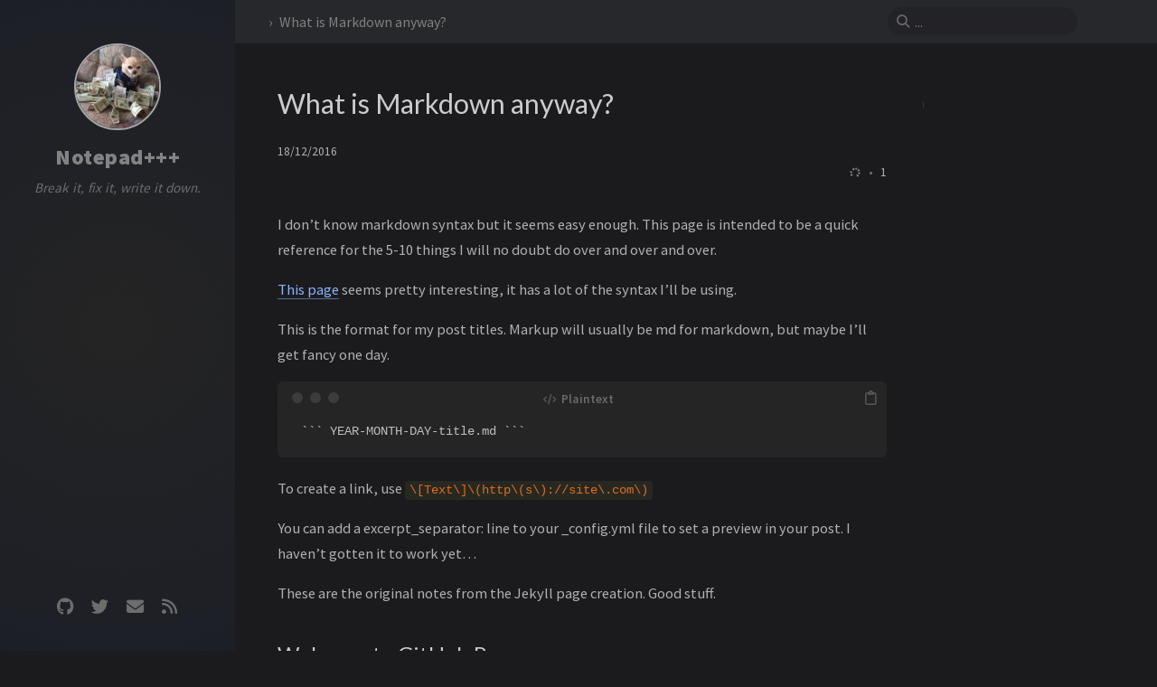

--- FILE ---
content_type: text/html; charset=utf-8
request_url: https://blog.rmtph.one/posts/what-is-markdown/
body_size: 5826
content:
<!DOCTYPE html><html lang="" data-mode="dark" ><head><meta http-equiv="Content-Type" content="text/html; charset=UTF-8"><meta name="theme-color" media="(prefers-color-scheme: light)" content="#f7f7f7"><meta name="theme-color" media="(prefers-color-scheme: dark)" content="#1b1b1e"><meta name="apple-mobile-web-app-capable" content="yes"><meta name="apple-mobile-web-app-status-bar-style" content="black-translucent"><meta name="viewport" content="width=device-width, user-scalable=no initial-scale=1, shrink-to-fit=no, viewport-fit=cover" ><meta name="pv-proxy-endpoint" content=""><meta name="generator" content="Jekyll v4.3.2" /><meta property="og:title" content="What is Markdown anyway?" /><meta name="author" content="remotephone" /><meta property="og:locale" content="en_US" /><meta name="description" content="Quick reference for markdown (mainly for me)" /><meta property="og:description" content="Quick reference for markdown (mainly for me)" /><link rel="canonical" href="https://blog.rmtph.one/posts/what-is-markdown/" /><meta property="og:url" content="https://blog.rmtph.one/posts/what-is-markdown/" /><meta property="og:site_name" content="Notepad+++" /><meta property="og:type" content="article" /><meta property="article:published_time" content="2016-12-18T21:14:55-06:00" /><meta name="twitter:card" content="summary" /><meta property="twitter:title" content="What is Markdown anyway?" /><meta name="twitter:site" content="@remotephone" /><meta name="twitter:creator" content="@remotephone" /> <script type="application/ld+json"> {"@context":"https://schema.org","@type":"BlogPosting","author":{"@type":"Person","name":"remotephone"},"dateModified":"2016-12-18T21:14:55-06:00","datePublished":"2016-12-18T21:14:55-06:00","description":"Quick reference for markdown (mainly for me)","headline":"What is Markdown anyway?","mainEntityOfPage":{"@type":"WebPage","@id":"https://blog.rmtph.one/posts/what-is-markdown/"},"url":"https://blog.rmtph.one/posts/what-is-markdown/"}</script><title>What is Markdown anyway? | Notepad+++</title><!-- The Favicons for Web, Android, Microsoft, and iOS (iPhone and iPad) Apps Generated by: https://realfavicongenerator.net/ --><link rel="apple-touch-icon" sizes="180x180" href="/assets/img/favicons/apple-touch-icon.png"><link rel="icon" type="image/png" sizes="32x32" href="/assets/img/favicons/favicon-32x32.png"><link rel="icon" type="image/png" sizes="16x16" href="/assets/img/favicons/favicon-16x16.png"><link rel="manifest" href="/assets/img/favicons/site.webmanifest"><link rel="shortcut icon" href="/assets/img/favicons/favicon.ico"><meta name="apple-mobile-web-app-title" content="Notepad+++"><meta name="application-name" content="Notepad+++"><meta name="msapplication-TileColor" content="#da532c"><meta name="msapplication-config" content="/assets/img/favicons/browserconfig.xml"><meta name="theme-color" content="#ffffff"><link rel="preconnect" href="https://fonts.googleapis.com" ><link rel="dns-prefetch" href="https://fonts.googleapis.com" ><link rel="preconnect" href="https://fonts.gstatic.com" crossorigin><link rel="dns-prefetch" href="https://fonts.gstatic.com" crossorigin><link rel="preconnect" href="https://fonts.googleapis.com" ><link rel="dns-prefetch" href="https://fonts.googleapis.com" ><link rel="preconnect" href="https://cdn.jsdelivr.net" ><link rel="dns-prefetch" href="https://cdn.jsdelivr.net" ><link rel="stylesheet" href="https://fonts.googleapis.com/css2?family=Lato&family=Source+Sans+Pro:wght@400;600;700;900&display=swap"><link rel="preconnect" href="https://www.google-analytics.com" crossorigin="use-credentials"><link rel="dns-prefetch" href="https://www.google-analytics.com"><link rel="preconnect" href="https://www.googletagmanager.com" crossorigin="anonymous"><link rel="dns-prefetch" href="https://www.googletagmanager.com"><link rel="preconnect" href="https://" crossorigin="use-credentials"><link rel="dns-prefetch" href="https://"><link rel="stylesheet" href="https://cdn.jsdelivr.net/npm/bootstrap@4.6.2/dist/css/bootstrap.min.css"><link rel="stylesheet" href="https://cdn.jsdelivr.net/npm/@fortawesome/fontawesome-free@6.2.1/css/all.min.css"><link rel="stylesheet" href="/assets/css/style.css"><link rel="stylesheet" href="https://cdn.jsdelivr.net/npm/tocbot@4.20.1/dist/tocbot.min.css"><link rel="stylesheet" href="https://cdn.jsdelivr.net/npm/magnific-popup@1.1.0/dist/magnific-popup.min.css"> <script src="https://cdn.jsdelivr.net/npm/jquery@3.6.1/dist/jquery.min.js"></script><body data-topbar-visible="true"> <!-- The Side Bar --><div id="sidebar" class="d-flex flex-column align-items-end"><div class="profile-wrapper text-center"><div id="avatar"> <a href="/" class="mx-auto"> <img src="/images/avatar.jpg" alt="avatar" onerror="this.style.display='none'"> </a></div><div class="site-title"> <a href="/">Notepad+++</a></div><div class="site-subtitle font-italic">Break it, fix it, write it down.</div></div><ul class="w-100"><li class="nav-item"> <a href="/" class="nav-link"> <i class="fa-fw fas fa-home ml-xl-3 mr-xl-3 unloaded"></i> <span></span> </a></li></ul><div class="sidebar-bottom mt-auto d-flex flex-wrap justify-content-center align-items-center"> <a href="https://github.com/remotephone" aria-label="github" target="_blank" rel="noopener noreferrer"> <i class="fab fa-github"></i> </a> <a href="https://twitter.com/remotephone" aria-label="twitter" target="_blank" rel="noopener noreferrer"> <i class="fab fa-twitter"></i> </a> <a href="javascript:location.href = 'mailto:' + ['remotephone','gmail.com'].join('@')" aria-label="email" > <i class="fas fa-envelope"></i> </a> <a href="/feed.xml" aria-label="rss" > <i class="fas fa-rss"></i> </a></div></div><!-- The Top Bar --><div id="topbar-wrapper"><div id="topbar" class="container d-flex align-items-center justify-content-between h-100 pl-3 pr-3 pl-md-4 pr-md-4"> <span id="breadcrumb"> <span> <a href="/"> </a> </span> <span>What is Markdown anyway?</span> </span> <i id="sidebar-trigger" class="fas fa-bars fa-fw"></i><div id="topbar-title"> Post</div><i id="search-trigger" class="fas fa-search fa-fw"></i> <span id="search-wrapper" class="align-items-center"> <i class="fas fa-search fa-fw"></i> <input class="form-control" id="search-input" type="search" aria-label="search" autocomplete="off" placeholder="..."> </span> <span id="search-cancel" ></span></div></div><div id="main-wrapper" class="d-flex justify-content-center"><div id="main" class="container pl-xl-4 pr-xl-4"><div class="row"><div id="core-wrapper" class="col-12 col-lg-11 col-xl-9 pr-xl-4"><div class="post pl-1 pr-1 pl-md-2 pr-md-2"> <!-- Refactor the HTML structure. --> <!-- In order to allow a wide table to scroll horizontally, we suround the markdown table with `<div class="table-wrapper">` and `</div>` --> <!-- Fixed kramdown code highlight rendering: https://github.com/penibelst/jekyll-compress-html/issues/101 https://github.com/penibelst/jekyll-compress-html/issues/71#issuecomment-188144901 --><h1 data-toc-skip>What is Markdown anyway?</h1><div class="post-meta text-muted"> <span> <!-- Date format snippet See: ${JS_ROOT}/utils/locale-dateime.js --> <em class="" data-ts="1482117295" data-df="DD/MM/YYYY" data-toggle="tooltip" data-placement="bottom"> 18/12/2016 </em> </span><div class="d-flex justify-content-between"> <span> <em> <a href=""></a> </em> </span><div> <span> <em id="pv" class="pageviews"> <i class="fas fa-spinner fa-spin fa-fw"></i> </em> </span> <!-- Calculate the post's reading time, and display the word count in tooltip --> <span class="readtime" data-toggle="tooltip" data-placement="bottom" title="299 "> <em>1 </em> </span></div></div></div><div class="post-content"><p>I don’t know markdown syntax but it seems easy enough. This page is intended to be a quick reference for the 5-10 things I will no doubt do over and over and over.</p><p><a href="https://kramdown.gettalong.org/quickref.html">This page</a> seems pretty interesting, it has a lot of the syntax I’ll be using.</p><p>This is the format for my post titles. Markup will usually be md for markdown, but maybe I’ll get fancy one day.</p><div class="language-plaintext highlighter-rouge"><div class="code-header"> <span data-label-text="Plaintext"><i class="fas fa-code small"></i></span> <button aria-label="copy" data-title-succeed=""><i class="far fa-clipboard"></i></button></div><div class="highlight"><code><table class="rouge-table"><tbody><tr><td class="rouge-gutter gl"><pre class="lineno">1
</pre><td class="rouge-code"><pre>``` YEAR-MONTH-DAY-title.md ```
</pre></table></code></div></div><p>To create a link, use <code class="language-plaintext highlighter-rouge">\[Text\]\(http\(s\)://site\.com\)</code></p><p>You can add a excerpt_separator: line to your _config.yml file to set a preview in your post. I haven’t gotten it to work yet…</p><p>These are the original notes from the Jekyll page creation. Good stuff.</p><h2 id="welcome-to-github-pages"><span class="mr-2">Welcome to GitHub Pages</span><a href="#welcome-to-github-pages" class="anchor text-muted"><i class="fas fa-hashtag"></i></a></h2><p>You can use the <a href="https://github.com/remotephone/remotephone.github.io/edit/master/index.md">editor on GitHub</a> to maintain and preview the content for your website in Markdown files.</p><p>Whenever you commit to this repository, GitHub Pages will run <a href="https://jekyllrb.com/">Jekyll</a> to rebuild the pages in your site, from the content in your Markdown files.</p><h3 id="markdown"><span class="mr-2">Markdown</span><a href="#markdown" class="anchor text-muted"><i class="fas fa-hashtag"></i></a></h3><p>Markdown is a lightweight and easy-to-use syntax for styling your writing. It includes conventions for</p><div class="language-markdown highlighter-rouge"><div class="code-header"> <span data-label-text="Markdown"><i class="fas fa-code small"></i></span> <button aria-label="copy" data-title-succeed=""><i class="far fa-clipboard"></i></button></div><div class="highlight"><code><table class="rouge-table"><tbody><tr><td class="rouge-gutter gl"><pre class="lineno">1
2
3
4
5
6
7
8
9
10
11
12
13
14
15
</pre><td class="rouge-code"><pre>Syntax highlighted code block

<span class="gh"># Header 1</span>
<span class="gu">## Header 2</span>
<span class="gu">### Header 3</span>
<span class="p">
-</span> Bulleted
<span class="p">-</span> List
<span class="p">
1.</span> Numbered
<span class="p">2.</span> List

<span class="gs">**Bold**</span> and _Italic_ and <span class="sb">`Code`</span> text

<span class="p">[</span><span class="nv">Link</span><span class="p">](</span><span class="sx">url</span><span class="p">)</span> and !<span class="p">[</span><span class="nv">Image</span><span class="p">](</span><span class="sx">src</span><span class="p">)</span>
</pre></table></code></div></div><p>For more details see <a href="https://guides.github.com/features/mastering-markdown/">GitHub Flavored Markdown</a>.</p><h3 id="kramdown-code-blocks-in-lists"><span class="mr-2">Kramdown Code Blocks in Lists</span><a href="#kramdown-code-blocks-in-lists" class="anchor text-muted"><i class="fas fa-hashtag"></i></a></h3><p>This was throwing me for a loop, but if you want code blocks in a list, you need to make the beginning of the code block match the indent of the list with spaces. See <a href="https://planetjekyll.github.io/sandbox-syntax-highlighter/lists.html">here</a>.</p><p><strong>Does not display cleanly when everything starts on the first space of each new line:</strong></p><ul><li>List</li></ul><div class="language-bash highlighter-rouge"><div class="code-header"> <span data-label-text="Shell"><i class="fas fa-code small"></i></span> <button aria-label="copy" data-title-succeed=""><i class="far fa-clipboard"></i></button></div><div class="highlight"><code><table class="rouge-table"><tbody><tr><td class="rouge-gutter gl"><pre class="lineno">1
</pre><td class="rouge-code"><pre><span class="nb">echo</span> <span class="s2">"hello"</span>
</pre></table></code></div></div><p><strong>Nice and clean:</strong></p><ul><li><p>List</p><div class="language-bash highlighter-rouge"><div class="code-header"> <span data-label-text="Shell"><i class="fas fa-code small"></i></span> <button aria-label="copy" data-title-succeed=""><i class="far fa-clipboard"></i></button></div><div class="highlight"><code><table class="rouge-table"><tbody><tr><td class="rouge-gutter gl"><pre class="lineno">1
</pre><td class="rouge-code"><pre><span class="nb">echo</span> <span class="s2">"hello"</span>
</pre></table></code></div></div></li></ul></div><div class="post-tail-wrapper text-muted"><div class="post-meta mb-3"> <i class="far fa-folder-open fa-fw mr-1"></i> <a href='/categories/quick-reference/'>quick-reference</a>, <a href='/categories/whatamidoing/'>whatamidoing</a></div><div class="post-tail-bottom d-flex justify-content-between align-items-center mt-3 pt-5 pb-2"><div class="license-wrapper"></div><!-- Post sharing snippet --><div class="share-wrapper"> <span class="share-label text-muted mr-1"></span> <span class="share-icons"> <a href="https://twitter.com/intent/tweet?text=What%20is%20Markdown%20anyway?%20-%20Notepad+++&url=https%3A%2F%2Fblog.rmtph.one%2Fposts%2Fwhat-is-markdown%2F" data-toggle="tooltip" data-placement="top" title="Twitter" target="_blank" rel="noopener" aria-label="Twitter"> <i class="fa-fw fab fa-twitter"></i> </a> <a href="https://www.facebook.com/sharer/sharer.php?title=What%20is%20Markdown%20anyway?%20-%20Notepad+++&u=https%3A%2F%2Fblog.rmtph.one%2Fposts%2Fwhat-is-markdown%2F" data-toggle="tooltip" data-placement="top" title="Facebook" target="_blank" rel="noopener" aria-label="Facebook"> <i class="fa-fw fab fa-facebook-square"></i> </a> <a href="https://t.me/share/url?url=https%3A%2F%2Fblog.rmtph.one%2Fposts%2Fwhat-is-markdown%2F&text=What%20is%20Markdown%20anyway?%20-%20Notepad+++" data-toggle="tooltip" data-placement="top" title="Telegram" target="_blank" rel="noopener" aria-label="Telegram"> <i class="fa-fw fab fa-telegram"></i> </a> <i id="copy-link" class="fa-fw fas fa-link small" data-toggle="tooltip" data-placement="top" title="" data-title-succeed=""> </i> </span></div></div></div></div></div><div id="panel-wrapper" class="col-xl-3 pl-2 text-muted"><div class="access"></div><div id="toc-wrapper" class="pl-0 pr-4 mb-5"><div class="panel-heading pl-3 pt-2 mb-2"></div><nav id="toc"></nav></div><script src="https://cdn.jsdelivr.net/npm/tocbot@4.20.1/dist/tocbot.min.js"></script></div></div><div class="row"><div id="tail-wrapper" class="col-12 col-lg-11 col-xl-9 pl-3 pr-3 pr-xl-4 mt-5"> <!-- Recommend the other 3 posts according to the tags and categories of the current post, if the number is not enough, use the other latest posts to supplement. --><div id="related-posts" class="mb-2 mb-sm-4"><h3 class="pt-2 mb-4 ml-1" data-toc-skip></h3><div class="card-deck mb-4"><div class="card"> <a href="/posts/Notetaking_and_Copilot/"><div class="card-body"> <!-- Date format snippet See: ${JS_ROOT}/utils/locale-dateime.js --> <em class="small" data-ts="1692238713" data-df="DD/MM/YYYY" > 16/08/2023 </em><h3 class="pt-0 mt-1 mb-3" data-toc-skip>Notetaking and Copilot</h3><div class="text-muted small"><p> Notetaking and Copilot I take notes a lot, on all sorts of things and wanted to put some thoughts down on using Copilot or other AI assistants for it. I think it can be great at taking and making ...</p></div></div></a></div><div class="card"> <a href="/posts/CyberDefenders_EscapeRoom/"><div class="card-body"> <!-- Date format snippet See: ${JS_ROOT}/utils/locale-dateime.js --> <em class="small" data-ts="1688095113" data-df="DD/MM/YYYY" > 29/06/2023 </em><h3 class="pt-0 mt-1 mb-3" data-toc-skip>CyberDefenders - EscapeRoom</h3><div class="text-muted small"><p> Escape Room Here’s another pcap analysis, at least partly. We’ll run the script I created on Hawkeye and see what I need to do to it to get it further along. I’m still going to use Copilot heavily...</p></div></div></a></div><div class="card"> <a href="/posts/CyberDefenders_Hawkeye_with_Python_and_Copilot/"><div class="card-body"> <!-- Date format snippet See: ${JS_ROOT}/utils/locale-dateime.js --> <em class="small" data-ts="1687913133" data-df="DD/MM/YYYY" > 27/06/2023 </em><h3 class="pt-0 mt-1 mb-3" data-toc-skip>CyberDefenders - Hawkeye - Now with Python and Copilot</h3><div class="text-muted small"><p> Hawkeye - Better Living Through Automation The first run through on Hawkeye was pretty straight forward. I’ve spent a lot of time over the past few years trying to automate work that I can, so let...</p></div></div></a></div></div></div><!-- Navigation buttons at the bottom of the post. --><div class="post-navigation d-flex justify-content-between"> <a href="/posts/welcome-to-jekyll/" class="btn btn-outline-primary" prompt=""><p>Welcome to My Scratchpad</p></a> <a href="/posts/Installing_Jekyll_For_Security_Admins/" class="btn btn-outline-primary" prompt=""><p>Installing Jekyll for Security Professionals</p></a></div></div></div></div><!-- The Search results --><div id="search-result-wrapper" class="d-flex justify-content-center unloaded"><div class="col-12 col-sm-11 post-content"><div id="search-hints"></div><div id="search-results" class="d-flex flex-wrap justify-content-center text-muted mt-3"></div></div></div></div><footer><div class="container pl-lg-4 pr-lg-4"><div class="d-flex justify-content-between align-items-center text-muted ml-md-3 mr-md-3"><div class="footer-left"><p class="mb-0"> © 2023 <a href="https://twitter.com/remotephone">remotephone</a>.</p></div><div class="footer-right"><p class="mb-0">Using the <a href="https://jekyllrb.com" target="_blank" rel="noopener">Jekyll</a> theme <a href="https://github.com/cotes2020/jekyll-theme-chirpy" target="_blank" rel="noopener">Chirpy</a>.</p></div></div></div></footer><div id="mask"></div><a id="back-to-top" href="#" aria-label="back-to-top" class="btn btn-lg btn-box-shadow" role="button"> <i class="fas fa-angle-up"></i> </a> <!-- Jekyll Simple Search loader See: <https://github.com/christian-fei/Simple-Jekyll-Search> --> <script src="https://cdn.jsdelivr.net/npm/simple-jekyll-search@1.10.0/dest/simple-jekyll-search.min.js"></script> <script> SimpleJekyllSearch({ searchInput: document.getElementById('search-input'), resultsContainer: document.getElementById('search-results'), json: '/assets/js/data/search.json', searchResultTemplate: '<div class="pl-1 pr-1 pl-sm-2 pr-sm-2 pl-lg-4 pr-lg-4 pl-xl-0 pr-xl-0"> <a href="{url}">{title}</a><div class="post-meta d-flex flex-column flex-sm-row text-muted mt-1 mb-1"> {categories} {tags}</div><p>{snippet}</p></div>', noResultsText: '<p class="mt-5"></p>', templateMiddleware: function(prop, value, template) { if (prop === 'categories') { if (value === '') { return `${value}`; } else { return `<div class="mr-sm-4"><i class="far fa-folder fa-fw"></i>${value}</div>`; } } if (prop === 'tags') { if (value === '') { return `${value}`; } else { return `<div><i class="fa fa-tag fa-fw"></i>${value}</div>`; } } } }); </script> <script async src="https://cdn.jsdelivr.net/npm/countup.js@1.9.3/dist/countUp.min.js"></script> <script src="https://cdn.jsdelivr.net/combine/npm/magnific-popup@1.1.0/dist/jquery.magnific-popup.min.js,npm/lazysizes@5.3.2/lazysizes.min.js,npm/clipboard@2.0.11/dist/clipboard.min.js"></script> <script src="https://cdn.jsdelivr.net/combine/npm/dayjs@1.11.6/dayjs.min.js,npm/dayjs@1.11.6/locale/.min.js,npm/dayjs@1.11.6/plugin/relativeTime.min.js,npm/dayjs@1.11.6/plugin/localizedFormat.min.js"></script> <script defer src="/assets/js/dist/post.min.js"></script> <script src="https://cdn.jsdelivr.net/npm/bootstrap@4.6.2/dist/js/bootstrap.bundle.min.js"></script> <script defer src="/unregister.js"></script> <!-- The GA snippet --> <script defer src="https://www.googletagmanager.com/gtag/js?id=G-GL4V0PH293"></script> <script> document.addEventListener("DOMContentLoaded", function(event) { window.dataLayer = window.dataLayer || []; function gtag(){dataLayer.push(arguments);} gtag('js', new Date()); gtag('config', 'G-GL4V0PH293'); }); </script>


--- FILE ---
content_type: text/css; charset=utf-8
request_url: https://blog.rmtph.one/assets/css/style.css
body_size: 12304
content:
/*!
 * The styles for Jekyll theme Chirpy
 *
 * Chirpy v5.6.1 (https://github.com/cotes2020/jekyll-theme-chirpy)
 * © 2019 Cotes Chung
 * MIT Licensed
 */#search-results a,h5,h4,h3,h2,h1{color:var(--heading-color);font-weight:400;font-family:Lato,"Microsoft Yahei",sans-serif}#core-wrapper h5,#core-wrapper h4,#core-wrapper h3,#core-wrapper h2{margin-top:2.5rem;margin-bottom:1.25rem}#core-wrapper h5:focus,#core-wrapper h4:focus,#core-wrapper h3:focus,#core-wrapper h2:focus{outline:none}h5 .anchor,h4 .anchor,h3 .anchor,h2 .anchor{font-size:80%}@media(hover: hover){h5 .anchor,h4 .anchor,h3 .anchor,h2 .anchor{visibility:hidden;opacity:0;transition:opacity .25s ease-in,visibility 0s ease-in .25s}h5:hover .anchor,h4:hover .anchor,h3:hover .anchor,h2:hover .anchor{visibility:visible;opacity:1;transition:opacity .25s ease-in,visibility 0s ease-in 0s}}.post-tag:hover,.tag:hover{background:var(--tag-hover);transition:background .35s ease-in-out}.table-wrapper>table tbody tr td,.table-wrapper>table thead th{padding:.4rem 1rem;font-size:95%;white-space:nowrap}#page-category a:hover,#page-tag a:hover,.post-tail-wrapper .license-wrapper>a:hover,#search-results a:hover,#topbar #breadcrumb a:hover,.post-content a:not(.img-link):hover,.post-meta a:not([class]):hover,#access-lastmod a:hover,footer a:hover{color:#d2603a !important;border-bottom:1px solid #d2603a;text-decoration:none}#search-results a,#search-hints .post-tag,a{color:var(--link-color)}.post-tail-wrapper .post-meta a:not(:hover),.post-content a:not(.img-link){border-bottom:1px solid var(--link-underline-color)}#sidebar .sidebar-bottom .mode-toggle>i,#sidebar .sidebar-bottom a,#sidebar .nav-item:not(.active)>a,#sidebar .site-title a{transition:color .35s ease-in-out}#sidebar .sidebar-bottom .icon-border,.post-content a.popup,i.far,i.fas,.code-header{-webkit-user-select:none;-moz-user-select:none;user-select:none}#page-category ul>li>a,#page-tag ul>li>a,#core-wrapper .categories a:not(:hover),#core-wrapper #tags a:not(:hover),#core-wrapper #archives a:not(:hover),#search-results a,#access-lastmod a{border-bottom:none}.post-tail-wrapper .share-wrapper .share-icons>i,#search-cancel,.code-header button{cursor:pointer}#related-posts em,#post-list .post-preview .post-meta em,.post-meta em{font-style:normal}.preview-img img,.preview-img,.embed-video,blockquote[class^=prompt-],.code-header button,.highlight,.highlighter-rouge{border-radius:6px}.post-content a.popup+em,img[data-src]+em{display:block;text-align:center;font-style:normal;font-size:80%;padding:0;color:#6d6c6c}#sidebar .sidebar-bottom .mode-toggle,#sidebar a{color:rgba(117,117,117,.9);-webkit-user-select:none;-moz-user-select:none;user-select:none}@media(prefers-color-scheme: light){html:not([data-mode]),html[data-mode=light]{--highlight-bg-color: #f7f7f7;--highlighter-rouge-color: #2f2f2f;--highlight-lineno-color: #c2c6cc;--inline-code-bg: #f3f3f3;--code-header-text-color: #a3a3b1;--code-header-muted-color: #ebebeb;--code-header-icon-color: #d1d1d1;--clipboard-checked-color: #43c743}html:not([data-mode]) .highlight .hll,html[data-mode=light] .highlight .hll{background-color:#ffc}html:not([data-mode]) .highlight .c,html[data-mode=light] .highlight .c{color:#998;font-style:italic}html:not([data-mode]) .highlight .err,html[data-mode=light] .highlight .err{color:#a61717;background-color:#e3d2d2}html:not([data-mode]) .highlight .k,html[data-mode=light] .highlight .k{color:#000;font-weight:bold}html:not([data-mode]) .highlight .o,html[data-mode=light] .highlight .o{color:#000;font-weight:bold}html:not([data-mode]) .highlight .cm,html[data-mode=light] .highlight .cm{color:#998;font-style:italic}html:not([data-mode]) .highlight .cp,html[data-mode=light] .highlight .cp{color:#999;font-weight:bold;font-style:italic}html:not([data-mode]) .highlight .c1,html[data-mode=light] .highlight .c1{color:#998;font-style:italic}html:not([data-mode]) .highlight .cs,html[data-mode=light] .highlight .cs{color:#999;font-weight:bold;font-style:italic}html:not([data-mode]) .highlight .gd,html[data-mode=light] .highlight .gd{color:#d01040;background-color:#fdd}html:not([data-mode]) .highlight .ge,html[data-mode=light] .highlight .ge{color:#000;font-style:italic}html:not([data-mode]) .highlight .gr,html[data-mode=light] .highlight .gr{color:#a00}html:not([data-mode]) .highlight .gh,html[data-mode=light] .highlight .gh{color:#999}html:not([data-mode]) .highlight .gi,html[data-mode=light] .highlight .gi{color:teal;background-color:#dfd}html:not([data-mode]) .highlight .go,html[data-mode=light] .highlight .go{color:#888}html:not([data-mode]) .highlight .gp,html[data-mode=light] .highlight .gp{color:#555}html:not([data-mode]) .highlight .gs,html[data-mode=light] .highlight .gs{font-weight:bold}html:not([data-mode]) .highlight .gu,html[data-mode=light] .highlight .gu{color:#aaa}html:not([data-mode]) .highlight .gt,html[data-mode=light] .highlight .gt{color:#a00}html:not([data-mode]) .highlight .kc,html[data-mode=light] .highlight .kc{color:#000;font-weight:bold}html:not([data-mode]) .highlight .kd,html[data-mode=light] .highlight .kd{color:#000;font-weight:bold}html:not([data-mode]) .highlight .kn,html[data-mode=light] .highlight .kn{color:#000;font-weight:bold}html:not([data-mode]) .highlight .kp,html[data-mode=light] .highlight .kp{color:#000;font-weight:bold}html:not([data-mode]) .highlight .kr,html[data-mode=light] .highlight .kr{color:#000;font-weight:bold}html:not([data-mode]) .highlight .kt,html[data-mode=light] .highlight .kt{color:#458;font-weight:bold}html:not([data-mode]) .highlight .m,html[data-mode=light] .highlight .m{color:#099}html:not([data-mode]) .highlight .s,html[data-mode=light] .highlight .s{color:#d01040}html:not([data-mode]) .highlight .na,html[data-mode=light] .highlight .na{color:teal}html:not([data-mode]) .highlight .nb,html[data-mode=light] .highlight .nb{color:#0086b3}html:not([data-mode]) .highlight .nc,html[data-mode=light] .highlight .nc{color:#458;font-weight:bold}html:not([data-mode]) .highlight .no,html[data-mode=light] .highlight .no{color:teal}html:not([data-mode]) .highlight .nd,html[data-mode=light] .highlight .nd{color:#3c5d5d;font-weight:bold}html:not([data-mode]) .highlight .ni,html[data-mode=light] .highlight .ni{color:purple}html:not([data-mode]) .highlight .ne,html[data-mode=light] .highlight .ne{color:#900;font-weight:bold}html:not([data-mode]) .highlight .nf,html[data-mode=light] .highlight .nf{color:#900;font-weight:bold}html:not([data-mode]) .highlight .nl,html[data-mode=light] .highlight .nl{color:#900;font-weight:bold}html:not([data-mode]) .highlight .nn,html[data-mode=light] .highlight .nn{color:#555}html:not([data-mode]) .highlight .nt,html[data-mode=light] .highlight .nt{color:navy}html:not([data-mode]) .highlight .nv,html[data-mode=light] .highlight .nv{color:teal}html:not([data-mode]) .highlight .ow,html[data-mode=light] .highlight .ow{color:#000;font-weight:bold}html:not([data-mode]) .highlight .w,html[data-mode=light] .highlight .w{color:#bbb}html:not([data-mode]) .highlight .mf,html[data-mode=light] .highlight .mf{color:#099}html:not([data-mode]) .highlight .mh,html[data-mode=light] .highlight .mh{color:#099}html:not([data-mode]) .highlight .mi,html[data-mode=light] .highlight .mi{color:#099}html:not([data-mode]) .highlight .mo,html[data-mode=light] .highlight .mo{color:#099}html:not([data-mode]) .highlight .sb,html[data-mode=light] .highlight .sb{color:#d01040}html:not([data-mode]) .highlight .sc,html[data-mode=light] .highlight .sc{color:#d01040}html:not([data-mode]) .highlight .sd,html[data-mode=light] .highlight .sd{color:#d01040}html:not([data-mode]) .highlight .s2,html[data-mode=light] .highlight .s2{color:#d01040}html:not([data-mode]) .highlight .se,html[data-mode=light] .highlight .se{color:#d01040}html:not([data-mode]) .highlight .sh,html[data-mode=light] .highlight .sh{color:#d01040}html:not([data-mode]) .highlight .si,html[data-mode=light] .highlight .si{color:#d01040}html:not([data-mode]) .highlight .sx,html[data-mode=light] .highlight .sx{color:#d01040}html:not([data-mode]) .highlight .sr,html[data-mode=light] .highlight .sr{color:#009926}html:not([data-mode]) .highlight .s1,html[data-mode=light] .highlight .s1{color:#d01040}html:not([data-mode]) .highlight .ss,html[data-mode=light] .highlight .ss{color:#990073}html:not([data-mode]) .highlight .bp,html[data-mode=light] .highlight .bp{color:#999}html:not([data-mode]) .highlight .vc,html[data-mode=light] .highlight .vc{color:teal}html:not([data-mode]) .highlight .vg,html[data-mode=light] .highlight .vg{color:teal}html:not([data-mode]) .highlight .vi,html[data-mode=light] .highlight .vi{color:teal}html:not([data-mode]) .highlight .il,html[data-mode=light] .highlight .il{color:#099}html:not([data-mode]) [class^=prompt-],html[data-mode=light] [class^=prompt-]{--inline-code-bg: #fbfafa;--highlighter-rouge-color: rgb(82, 82, 82)}html[data-mode=dark]{--highlight-bg-color: #252525;--highlighter-rouge-color: #de6b18;--highlight-lineno-color: #6c6c6d;--inline-code-bg: #272822;--code-header-text-color: #6a6a6a;--code-header-muted-color: rgb(60, 60, 60);--code-header-icon-color: rgb(86, 86, 86);--clipboard-checked-color: #2bcc2b;--filepath-text-color: #bdbdbd}html[data-mode=dark] pre{color:#bfbfbf}html[data-mode=dark] .highlight .gp{color:#818c96}html[data-mode=dark] .highlight pre{background-color:var(--highlight-bg-color)}html[data-mode=dark] .highlight .hll{background-color:var(--highlight-bg-color)}html[data-mode=dark] .highlight .c{color:#75715e}html[data-mode=dark] .highlight .err{color:#960050;background-color:#1e0010}html[data-mode=dark] .highlight .k{color:#66d9ef}html[data-mode=dark] .highlight .l{color:#ae81ff}html[data-mode=dark] .highlight .n{color:#f8f8f2}html[data-mode=dark] .highlight .o{color:#f92672}html[data-mode=dark] .highlight .p{color:#f8f8f2}html[data-mode=dark] .highlight .cm{color:#75715e}html[data-mode=dark] .highlight .cp{color:#75715e}html[data-mode=dark] .highlight .c1{color:#75715e}html[data-mode=dark] .highlight .cs{color:#75715e}html[data-mode=dark] .highlight .ge{color:inherit;font-style:italic}html[data-mode=dark] .highlight .gs{font-weight:bold}html[data-mode=dark] .highlight .kc{color:#66d9ef}html[data-mode=dark] .highlight .kd{color:#66d9ef}html[data-mode=dark] .highlight .kn{color:#f92672}html[data-mode=dark] .highlight .kp{color:#66d9ef}html[data-mode=dark] .highlight .kr{color:#66d9ef}html[data-mode=dark] .highlight .kt{color:#66d9ef}html[data-mode=dark] .highlight .ld{color:#e6db74}html[data-mode=dark] .highlight .m{color:#ae81ff}html[data-mode=dark] .highlight .s{color:#e6db74}html[data-mode=dark] .highlight .na{color:#a6e22e}html[data-mode=dark] .highlight .nb{color:#f8f8f2}html[data-mode=dark] .highlight .nc{color:#a6e22e}html[data-mode=dark] .highlight .no{color:#66d9ef}html[data-mode=dark] .highlight .nd{color:#a6e22e}html[data-mode=dark] .highlight .ni{color:#f8f8f2}html[data-mode=dark] .highlight .ne{color:#a6e22e}html[data-mode=dark] .highlight .nf{color:#a6e22e}html[data-mode=dark] .highlight .nl{color:#f8f8f2}html[data-mode=dark] .highlight .nn{color:#f8f8f2}html[data-mode=dark] .highlight .nx{color:#a6e22e}html[data-mode=dark] .highlight .py{color:#f8f8f2}html[data-mode=dark] .highlight .nt{color:#f92672}html[data-mode=dark] .highlight .nv{color:#f8f8f2}html[data-mode=dark] .highlight .ow{color:#f92672}html[data-mode=dark] .highlight .w{color:#f8f8f2}html[data-mode=dark] .highlight .mf{color:#ae81ff}html[data-mode=dark] .highlight .mh{color:#ae81ff}html[data-mode=dark] .highlight .mi{color:#ae81ff}html[data-mode=dark] .highlight .mo{color:#ae81ff}html[data-mode=dark] .highlight .sb{color:#e6db74}html[data-mode=dark] .highlight .sc{color:#e6db74}html[data-mode=dark] .highlight .sd{color:#e6db74}html[data-mode=dark] .highlight .s2{color:#e6db74}html[data-mode=dark] .highlight .se{color:#ae81ff}html[data-mode=dark] .highlight .sh{color:#e6db74}html[data-mode=dark] .highlight .si{color:#e6db74}html[data-mode=dark] .highlight .sx{color:#e6db74}html[data-mode=dark] .highlight .sr{color:#e6db74}html[data-mode=dark] .highlight .s1{color:#e6db74}html[data-mode=dark] .highlight .ss{color:#e6db74}html[data-mode=dark] .highlight .bp{color:#f8f8f2}html[data-mode=dark] .highlight .vc{color:#f8f8f2}html[data-mode=dark] .highlight .vg{color:#f8f8f2}html[data-mode=dark] .highlight .vi{color:#f8f8f2}html[data-mode=dark] .highlight .il{color:#ae81ff}html[data-mode=dark] .highlight .gu{color:#75715e}html[data-mode=dark] .highlight .gd{color:#f92672;background-color:#561c08}html[data-mode=dark] .highlight .gi{color:#a6e22e;background-color:#0b5858}}@media(prefers-color-scheme: dark){html:not([data-mode]),html[data-mode=dark]{--highlight-bg-color: #252525;--highlighter-rouge-color: #de6b18;--highlight-lineno-color: #6c6c6d;--inline-code-bg: #272822;--code-header-text-color: #6a6a6a;--code-header-muted-color: rgb(60, 60, 60);--code-header-icon-color: rgb(86, 86, 86);--clipboard-checked-color: #2bcc2b;--filepath-text-color: #bdbdbd}html:not([data-mode]) pre,html[data-mode=dark] pre{color:#bfbfbf}html:not([data-mode]) .highlight .gp,html[data-mode=dark] .highlight .gp{color:#818c96}html:not([data-mode]) .highlight pre,html[data-mode=dark] .highlight pre{background-color:var(--highlight-bg-color)}html:not([data-mode]) .highlight .hll,html[data-mode=dark] .highlight .hll{background-color:var(--highlight-bg-color)}html:not([data-mode]) .highlight .c,html[data-mode=dark] .highlight .c{color:#75715e}html:not([data-mode]) .highlight .err,html[data-mode=dark] .highlight .err{color:#960050;background-color:#1e0010}html:not([data-mode]) .highlight .k,html[data-mode=dark] .highlight .k{color:#66d9ef}html:not([data-mode]) .highlight .l,html[data-mode=dark] .highlight .l{color:#ae81ff}html:not([data-mode]) .highlight .n,html[data-mode=dark] .highlight .n{color:#f8f8f2}html:not([data-mode]) .highlight .o,html[data-mode=dark] .highlight .o{color:#f92672}html:not([data-mode]) .highlight .p,html[data-mode=dark] .highlight .p{color:#f8f8f2}html:not([data-mode]) .highlight .cm,html[data-mode=dark] .highlight .cm{color:#75715e}html:not([data-mode]) .highlight .cp,html[data-mode=dark] .highlight .cp{color:#75715e}html:not([data-mode]) .highlight .c1,html[data-mode=dark] .highlight .c1{color:#75715e}html:not([data-mode]) .highlight .cs,html[data-mode=dark] .highlight .cs{color:#75715e}html:not([data-mode]) .highlight .ge,html[data-mode=dark] .highlight .ge{color:inherit;font-style:italic}html:not([data-mode]) .highlight .gs,html[data-mode=dark] .highlight .gs{font-weight:bold}html:not([data-mode]) .highlight .kc,html[data-mode=dark] .highlight .kc{color:#66d9ef}html:not([data-mode]) .highlight .kd,html[data-mode=dark] .highlight .kd{color:#66d9ef}html:not([data-mode]) .highlight .kn,html[data-mode=dark] .highlight .kn{color:#f92672}html:not([data-mode]) .highlight .kp,html[data-mode=dark] .highlight .kp{color:#66d9ef}html:not([data-mode]) .highlight .kr,html[data-mode=dark] .highlight .kr{color:#66d9ef}html:not([data-mode]) .highlight .kt,html[data-mode=dark] .highlight .kt{color:#66d9ef}html:not([data-mode]) .highlight .ld,html[data-mode=dark] .highlight .ld{color:#e6db74}html:not([data-mode]) .highlight .m,html[data-mode=dark] .highlight .m{color:#ae81ff}html:not([data-mode]) .highlight .s,html[data-mode=dark] .highlight .s{color:#e6db74}html:not([data-mode]) .highlight .na,html[data-mode=dark] .highlight .na{color:#a6e22e}html:not([data-mode]) .highlight .nb,html[data-mode=dark] .highlight .nb{color:#f8f8f2}html:not([data-mode]) .highlight .nc,html[data-mode=dark] .highlight .nc{color:#a6e22e}html:not([data-mode]) .highlight .no,html[data-mode=dark] .highlight .no{color:#66d9ef}html:not([data-mode]) .highlight .nd,html[data-mode=dark] .highlight .nd{color:#a6e22e}html:not([data-mode]) .highlight .ni,html[data-mode=dark] .highlight .ni{color:#f8f8f2}html:not([data-mode]) .highlight .ne,html[data-mode=dark] .highlight .ne{color:#a6e22e}html:not([data-mode]) .highlight .nf,html[data-mode=dark] .highlight .nf{color:#a6e22e}html:not([data-mode]) .highlight .nl,html[data-mode=dark] .highlight .nl{color:#f8f8f2}html:not([data-mode]) .highlight .nn,html[data-mode=dark] .highlight .nn{color:#f8f8f2}html:not([data-mode]) .highlight .nx,html[data-mode=dark] .highlight .nx{color:#a6e22e}html:not([data-mode]) .highlight .py,html[data-mode=dark] .highlight .py{color:#f8f8f2}html:not([data-mode]) .highlight .nt,html[data-mode=dark] .highlight .nt{color:#f92672}html:not([data-mode]) .highlight .nv,html[data-mode=dark] .highlight .nv{color:#f8f8f2}html:not([data-mode]) .highlight .ow,html[data-mode=dark] .highlight .ow{color:#f92672}html:not([data-mode]) .highlight .w,html[data-mode=dark] .highlight .w{color:#f8f8f2}html:not([data-mode]) .highlight .mf,html[data-mode=dark] .highlight .mf{color:#ae81ff}html:not([data-mode]) .highlight .mh,html[data-mode=dark] .highlight .mh{color:#ae81ff}html:not([data-mode]) .highlight .mi,html[data-mode=dark] .highlight .mi{color:#ae81ff}html:not([data-mode]) .highlight .mo,html[data-mode=dark] .highlight .mo{color:#ae81ff}html:not([data-mode]) .highlight .sb,html[data-mode=dark] .highlight .sb{color:#e6db74}html:not([data-mode]) .highlight .sc,html[data-mode=dark] .highlight .sc{color:#e6db74}html:not([data-mode]) .highlight .sd,html[data-mode=dark] .highlight .sd{color:#e6db74}html:not([data-mode]) .highlight .s2,html[data-mode=dark] .highlight .s2{color:#e6db74}html:not([data-mode]) .highlight .se,html[data-mode=dark] .highlight .se{color:#ae81ff}html:not([data-mode]) .highlight .sh,html[data-mode=dark] .highlight .sh{color:#e6db74}html:not([data-mode]) .highlight .si,html[data-mode=dark] .highlight .si{color:#e6db74}html:not([data-mode]) .highlight .sx,html[data-mode=dark] .highlight .sx{color:#e6db74}html:not([data-mode]) .highlight .sr,html[data-mode=dark] .highlight .sr{color:#e6db74}html:not([data-mode]) .highlight .s1,html[data-mode=dark] .highlight .s1{color:#e6db74}html:not([data-mode]) .highlight .ss,html[data-mode=dark] .highlight .ss{color:#e6db74}html:not([data-mode]) .highlight .bp,html[data-mode=dark] .highlight .bp{color:#f8f8f2}html:not([data-mode]) .highlight .vc,html[data-mode=dark] .highlight .vc{color:#f8f8f2}html:not([data-mode]) .highlight .vg,html[data-mode=dark] .highlight .vg{color:#f8f8f2}html:not([data-mode]) .highlight .vi,html[data-mode=dark] .highlight .vi{color:#f8f8f2}html:not([data-mode]) .highlight .il,html[data-mode=dark] .highlight .il{color:#ae81ff}html:not([data-mode]) .highlight .gu,html[data-mode=dark] .highlight .gu{color:#75715e}html:not([data-mode]) .highlight .gd,html[data-mode=dark] .highlight .gd{color:#f92672;background-color:#561c08}html:not([data-mode]) .highlight .gi,html[data-mode=dark] .highlight .gi{color:#a6e22e;background-color:#0b5858}html[data-mode=light]{--highlight-bg-color: #f7f7f7;--highlighter-rouge-color: #2f2f2f;--highlight-lineno-color: #c2c6cc;--inline-code-bg: #f3f3f3;--code-header-text-color: #a3a3b1;--code-header-muted-color: #ebebeb;--code-header-icon-color: #d1d1d1;--clipboard-checked-color: #43c743}html[data-mode=light] .highlight .hll{background-color:#ffc}html[data-mode=light] .highlight .c{color:#998;font-style:italic}html[data-mode=light] .highlight .err{color:#a61717;background-color:#e3d2d2}html[data-mode=light] .highlight .k{color:#000;font-weight:bold}html[data-mode=light] .highlight .o{color:#000;font-weight:bold}html[data-mode=light] .highlight .cm{color:#998;font-style:italic}html[data-mode=light] .highlight .cp{color:#999;font-weight:bold;font-style:italic}html[data-mode=light] .highlight .c1{color:#998;font-style:italic}html[data-mode=light] .highlight .cs{color:#999;font-weight:bold;font-style:italic}html[data-mode=light] .highlight .gd{color:#d01040;background-color:#fdd}html[data-mode=light] .highlight .ge{color:#000;font-style:italic}html[data-mode=light] .highlight .gr{color:#a00}html[data-mode=light] .highlight .gh{color:#999}html[data-mode=light] .highlight .gi{color:teal;background-color:#dfd}html[data-mode=light] .highlight .go{color:#888}html[data-mode=light] .highlight .gp{color:#555}html[data-mode=light] .highlight .gs{font-weight:bold}html[data-mode=light] .highlight .gu{color:#aaa}html[data-mode=light] .highlight .gt{color:#a00}html[data-mode=light] .highlight .kc{color:#000;font-weight:bold}html[data-mode=light] .highlight .kd{color:#000;font-weight:bold}html[data-mode=light] .highlight .kn{color:#000;font-weight:bold}html[data-mode=light] .highlight .kp{color:#000;font-weight:bold}html[data-mode=light] .highlight .kr{color:#000;font-weight:bold}html[data-mode=light] .highlight .kt{color:#458;font-weight:bold}html[data-mode=light] .highlight .m{color:#099}html[data-mode=light] .highlight .s{color:#d01040}html[data-mode=light] .highlight .na{color:teal}html[data-mode=light] .highlight .nb{color:#0086b3}html[data-mode=light] .highlight .nc{color:#458;font-weight:bold}html[data-mode=light] .highlight .no{color:teal}html[data-mode=light] .highlight .nd{color:#3c5d5d;font-weight:bold}html[data-mode=light] .highlight .ni{color:purple}html[data-mode=light] .highlight .ne{color:#900;font-weight:bold}html[data-mode=light] .highlight .nf{color:#900;font-weight:bold}html[data-mode=light] .highlight .nl{color:#900;font-weight:bold}html[data-mode=light] .highlight .nn{color:#555}html[data-mode=light] .highlight .nt{color:navy}html[data-mode=light] .highlight .nv{color:teal}html[data-mode=light] .highlight .ow{color:#000;font-weight:bold}html[data-mode=light] .highlight .w{color:#bbb}html[data-mode=light] .highlight .mf{color:#099}html[data-mode=light] .highlight .mh{color:#099}html[data-mode=light] .highlight .mi{color:#099}html[data-mode=light] .highlight .mo{color:#099}html[data-mode=light] .highlight .sb{color:#d01040}html[data-mode=light] .highlight .sc{color:#d01040}html[data-mode=light] .highlight .sd{color:#d01040}html[data-mode=light] .highlight .s2{color:#d01040}html[data-mode=light] .highlight .se{color:#d01040}html[data-mode=light] .highlight .sh{color:#d01040}html[data-mode=light] .highlight .si{color:#d01040}html[data-mode=light] .highlight .sx{color:#d01040}html[data-mode=light] .highlight .sr{color:#009926}html[data-mode=light] .highlight .s1{color:#d01040}html[data-mode=light] .highlight .ss{color:#990073}html[data-mode=light] .highlight .bp{color:#999}html[data-mode=light] .highlight .vc{color:teal}html[data-mode=light] .highlight .vg{color:teal}html[data-mode=light] .highlight .vi{color:teal}html[data-mode=light] .highlight .il{color:#099}html[data-mode=light] [class^=prompt-]{--inline-code-bg: #fbfafa;--highlighter-rouge-color: rgb(82, 82, 82)}}figure.highlight,.highlight,.highlighter-rouge{background:var(--highlight-bg-color)}td.rouge-code{padding-left:1rem;padding-right:1.5rem}.highlighter-rouge{color:var(--highlighter-rouge-color);margin-top:.5rem;margin-bottom:1.2em}.highlight{overflow:auto;padding-top:.5rem;padding-bottom:1rem}.highlight pre{margin-bottom:0;font-size:.85rem;line-height:1.4rem;word-wrap:normal}.highlight table td pre{overflow:visible;word-break:normal}.highlight .lineno{padding-right:.5rem;min-width:2.2rem;text-align:right;color:var(--highlight-lineno-color);-webkit-user-select:none;-moz-user-select:none;-o-user-select:none;-ms-user-select:none;user-select:none}code{-webkit-hyphens:none;-ms-hyphens:none;hyphens:none}code.highlighter-rouge{font-size:.85rem;padding:3px 5px;word-break:break-word;border-radius:4px;background-color:var(--inline-code-bg)}code.filepath{background-color:inherit;color:var(--filepath-text-color);font-weight:600;padding:0}a>code.highlighter-rouge{padding-bottom:0;color:inherit}a:hover>code.highlighter-rouge{border-bottom:none}blockquote code{color:inherit}.highlight>code{color:rgba(0,0,0,0)}td.rouge-code a{color:inherit !important;border-bottom:none !important;pointer-events:none}div[class^=highlighter-rouge] pre.lineno,div.nolineno pre.lineno,div.language-plaintext.highlighter-rouge pre.lineno,div.language-console.highlighter-rouge pre.lineno,div.language-terminal.highlighter-rouge pre.lineno{display:none}div[class^=highlighter-rouge] td.rouge-code,div.nolineno td.rouge-code,div.language-plaintext.highlighter-rouge td.rouge-code,div.language-console.highlighter-rouge td.rouge-code,div.language-terminal.highlighter-rouge td.rouge-code{padding-left:1.5rem}.code-header{display:flex;justify-content:space-between;align-items:center;height:2.25rem}.code-header::before{content:"";display:inline-block;margin-left:1rem;width:.75rem;height:.75rem;border-radius:50%;background-color:var(--code-header-muted-color);box-shadow:1.25rem 0 0 var(--code-header-muted-color),2.5rem 0 0 var(--code-header-muted-color)}.code-header span i{font-size:1rem;margin-right:.4rem;color:var(--code-header-icon-color)}.code-header span i.small{font-size:70%}[file] .code-header span>i{position:relative;top:1px}.code-header span::after{content:attr(data-label-text);font-size:.85rem;font-weight:600;color:var(--code-header-text-color)}.code-header button{border:1px solid rgba(0,0,0,0);height:2.25rem;width:2.25rem;padding:0;background-color:inherit}.code-header button i{color:var(--code-header-icon-color)}.code-header button[timeout]:hover{border-color:var(--clipboard-checked-color)}.code-header button[timeout] i{color:var(--clipboard-checked-color)}.code-header button:focus{outline:none}.code-header button:not([timeout]):hover{background-color:rgba(128,128,128,.37)}.code-header button:not([timeout]):hover i{color:#fff}@media all and (max-width: 576px){.post-content>div[class^=language-]{margin-left:-1.25rem;margin-right:-1.25rem;border-radius:0}.post-content>div[class^=language-] .highlight{padding-left:.25rem}.post-content>div[class^=language-] .code-header{border-radius:0;padding-left:.4rem;padding-right:.5rem}}html{font-size:16px}@media(prefers-color-scheme: light){html:not([data-mode]),html[data-mode=light]{--main-bg: white;--mask-bg: #c1c3c5;--main-border-color: #f3f3f3;--text-color: #34343c;--text-muted-color: gray;--heading-color: black;--blockquote-border-color: #eeeeee;--blockquote-text-color: #9a9a9a;--link-color: #2a408e;--link-underline-color: #dee2e6;--button-bg: #ffffff;--btn-border-color: #e9ecef;--btn-backtotop-color: #686868;--btn-backtotop-border-color: #f1f1f1;--btn-box-shadow: #eaeaea;--checkbox-color: #c5c5c5;--checkbox-checked-color: #07a8f7;--img-bg: radial-gradient( circle, rgb(255, 255, 255) 0%, rgb(249, 249, 249) 100% );--shimmer-bg: linear-gradient( 90deg, rgba(250, 250, 250, 0) 0%, rgba(232, 230, 230, 1) 50%, rgba(250, 250, 250, 0) 100% );--sidebar-bg: #eeeeee;--sidebar-muted-color: #a2a19f;--sidebar-active-color: #424242;--nav-cursor-color: #757575;--sidebar-btn-bg: white;--topbar-text-color: rgb(78, 78, 78);--topbar-wrapper-bg: white;--search-wrapper-bg: rgb(245, 245, 245, 0.5);--search-wrapper-border-color: rgb(245, 245, 245);--search-tag-bg: #f8f9fa;--search-icon-color: #c2c6cc;--input-focus-border-color: var(--btn-border-color);--post-list-text-color: dimgray;--btn-patinator-text-color: #555555;--btn-paginator-hover-color: var(--sidebar-bg);--btn-paginator-border-color: var(--sidebar-bg);--btn-text-color: #676666;--pin-bg: #f5f5f5;--pin-color: #999fa4;--toc-highlight: #563d7c;--btn-share-hover-color: var(--link-color);--card-hovor-bg: #eeeeee;--card-border-color: #ececec;--card-box-shadow: rgba(234, 234, 234, 0.76);--label-color: #616161;--relate-post-date: rgba(30, 55, 70, 0.4);--footnote-target-bg: lightcyan;--tag-bg: rgba(0, 0, 0, 0.075);--tag-border: #dee2e6;--tag-shadow: var(--btn-border-color);--tag-hover: rgb(222, 226, 230);--tb-odd-bg: #fbfcfd;--tb-border-color: #eaeaea;--dash-color: silver;--kbd-wrap-color: #bdbdbd;--kbd-text-color: var(--text-color);--kbd-bg-color: white;--prompt-text-color: rgb(46, 46, 46, 0.77);--prompt-tip-bg: rgb(123, 247, 144, 0.2);--prompt-tip-icon-color: #03b303;--prompt-info-bg: #e1f5fe;--prompt-info-icon-color: #0070cb;--prompt-warning-bg: rgb(255, 243, 205);--prompt-warning-icon-color: #ef9c03;--prompt-danger-bg: rgb(248, 215, 218, 0.56);--prompt-danger-icon-color: #df3c30;--categories-hover-bg: var(--btn-border-color);--categories-icon-hover-color: darkslategray;--timeline-color: rgba(0, 0, 0, 0.075);--timeline-node-bg: #c2c6cc;--timeline-year-dot-color: #ffffff}html:not([data-mode]) [class^=prompt-],html[data-mode=light] [class^=prompt-]{--link-underline-color: rgb(219, 216, 216)}html:not([data-mode]) .dark,html[data-mode=light] .dark{display:none}html[data-mode=dark]{--main-bg: rgb(27, 27, 30);--mask-bg: rgb(68, 69, 70);--main-border-color: rgb(44, 45, 45);--text-color: rgb(175, 176, 177);--text-muted-color: rgb(107, 116, 124);--heading-color: #cccccc;--blockquote-border-color: rgb(66, 66, 66);--blockquote-text-color: rgb(117, 117, 117);--link-color: rgb(138, 180, 248);--link-underline-color: rgb(82, 108, 150);--button-bg: rgb(39, 40, 43);--btn-border-color: rgb(63, 65, 68);--btn-backtotop-color: var(--text-color);--btn-backtotop-border-color: var(--btn-border-color);--btn-box-shadow: var(--main-bg);--card-header-bg: rgb(51, 50, 50);--label-color: rgb(108, 117, 125);--checkbox-color: rgb(118, 120, 121);--checkbox-checked-color: var(--link-color);--img-bg: radial-gradient(circle, rgb(22, 22, 24) 0%, rgb(32, 32, 32) 100%);--shimmer-bg: linear-gradient( 90deg, rgba(255, 255, 255, 0) 0%, rgba(58, 55, 55, 0.4) 50%, rgba(255, 255, 255, 0) 100% );--sidebar-bg: radial-gradient(circle, #242424 0%, #1d1f27 100%);--sidebar-muted-color: #6d6c6b;--sidebar-active-color: rgb(255, 255, 255, 0.8);--nav-cursor-color: rgb(183, 182, 182);--sidebar-btn-bg: rgb(117, 116, 116, 0.2);--topbar-text-color: var(--text-color);--topbar-wrapper-bg: rgb(39, 40, 43);--search-wrapper-bg: rgb(34, 34, 39);--search-wrapper-border-color: rgb(34, 34, 39);--search-icon-color: rgb(100, 102, 105);--input-focus-border-color: rgb(112, 114, 115);--post-list-text-color: rgb(175, 176, 177);--btn-patinator-text-color: var(--text-color);--btn-paginator-hover-color: rgb(64, 65, 66);--btn-paginator-border-color: var(--btn-border-color);--btn-text-color: var(--text-color);--pin-bg: rgb(34, 35, 37);--pin-color: inherit;--toc-highlight: rgb(116, 178, 243);--tag-bg: rgb(41, 40, 40);--tag-hover: rgb(43, 56, 62);--tb-odd-bg: rgba(42, 47, 53, 0.52);--tb-even-bg: rgb(31, 31, 34);--tb-border-color: var(--tb-odd-bg);--footnote-target-bg: rgb(63, 81, 181);--btn-share-color: #6c757d;--btn-share-hover-color: #bfc1ca;--relate-post-date: var(--text-muted-color);--card-bg: #212121;--card-hovor-bg: #3a3a3a;--card-border-color: rgb(53, 53, 60);--card-box-shadow: var(--main-bg);--kbd-wrap-color: #6a6a6a;--kbd-text-color: #d3d3d3;--kbd-bg-color: #242424;--prompt-text-color: rgb(216, 212, 212, 0.75);--prompt-tip-bg: rgba(77, 187, 95, 0.2);--prompt-tip-icon-color: rgb(5, 223, 5, 0.68);--prompt-info-bg: rgb(7, 59, 104, 0.8);--prompt-info-icon-color: #0075d1;--prompt-warning-bg: rgb(90, 69, 3, 0.95);--prompt-warning-icon-color: rgb(255, 165, 0, 0.8);--prompt-danger-bg: rgb(86, 28, 8, 0.8);--prompt-danger-icon-color: #cd0202;--tag-border: rgb(59, 79, 88);--tag-shadow: rgb(32, 33, 33);--search-tag-bg: var(--tag-bg);--dash-color: rgb(63, 65, 68);--categories-border: rgb(64, 66, 69);--categories-hover-bg: rgb(73, 75, 76);--categories-icon-hover-color: white;--timeline-node-bg: rgb(150, 152, 156);--timeline-color: rgb(63, 65, 68);--timeline-year-dot-color: var(--timeline-color);color-scheme:dark}html[data-mode=dark] .post img[data-src].lazyloaded{-webkit-filter:brightness(95%);filter:brightness(95%)}html[data-mode=dark] .light{display:none}html[data-mode=dark] hr{border-color:var(--main-border-color)}html[data-mode=dark] .categories.card,html[data-mode=dark] .list-group-item{background-color:var(--card-bg)}html[data-mode=dark] .categories .card-header{background-color:var(--card-header-bg)}html[data-mode=dark] .categories .list-group-item{border-left:none;border-right:none;padding-left:2rem;border-color:var(--categories-border)}html[data-mode=dark] .categories .list-group-item:last-child{border-bottom-color:var(--card-bg)}html[data-mode=dark] #archives li:nth-child(odd){background-image:linear-gradient(to left, rgb(26, 26, 30), rgb(39, 39, 45), rgb(39, 39, 45), rgb(39, 39, 45), rgb(26, 26, 30))}html[data-mode=dark] #disqus_thread{color-scheme:none}}@media(prefers-color-scheme: dark){html:not([data-mode]),html[data-mode=dark]{--main-bg: rgb(27, 27, 30);--mask-bg: rgb(68, 69, 70);--main-border-color: rgb(44, 45, 45);--text-color: rgb(175, 176, 177);--text-muted-color: rgb(107, 116, 124);--heading-color: #cccccc;--blockquote-border-color: rgb(66, 66, 66);--blockquote-text-color: rgb(117, 117, 117);--link-color: rgb(138, 180, 248);--link-underline-color: rgb(82, 108, 150);--button-bg: rgb(39, 40, 43);--btn-border-color: rgb(63, 65, 68);--btn-backtotop-color: var(--text-color);--btn-backtotop-border-color: var(--btn-border-color);--btn-box-shadow: var(--main-bg);--card-header-bg: rgb(51, 50, 50);--label-color: rgb(108, 117, 125);--checkbox-color: rgb(118, 120, 121);--checkbox-checked-color: var(--link-color);--img-bg: radial-gradient(circle, rgb(22, 22, 24) 0%, rgb(32, 32, 32) 100%);--shimmer-bg: linear-gradient( 90deg, rgba(255, 255, 255, 0) 0%, rgba(58, 55, 55, 0.4) 50%, rgba(255, 255, 255, 0) 100% );--sidebar-bg: radial-gradient(circle, #242424 0%, #1d1f27 100%);--sidebar-muted-color: #6d6c6b;--sidebar-active-color: rgb(255, 255, 255, 0.8);--nav-cursor-color: rgb(183, 182, 182);--sidebar-btn-bg: rgb(117, 116, 116, 0.2);--topbar-text-color: var(--text-color);--topbar-wrapper-bg: rgb(39, 40, 43);--search-wrapper-bg: rgb(34, 34, 39);--search-wrapper-border-color: rgb(34, 34, 39);--search-icon-color: rgb(100, 102, 105);--input-focus-border-color: rgb(112, 114, 115);--post-list-text-color: rgb(175, 176, 177);--btn-patinator-text-color: var(--text-color);--btn-paginator-hover-color: rgb(64, 65, 66);--btn-paginator-border-color: var(--btn-border-color);--btn-text-color: var(--text-color);--pin-bg: rgb(34, 35, 37);--pin-color: inherit;--toc-highlight: rgb(116, 178, 243);--tag-bg: rgb(41, 40, 40);--tag-hover: rgb(43, 56, 62);--tb-odd-bg: rgba(42, 47, 53, 0.52);--tb-even-bg: rgb(31, 31, 34);--tb-border-color: var(--tb-odd-bg);--footnote-target-bg: rgb(63, 81, 181);--btn-share-color: #6c757d;--btn-share-hover-color: #bfc1ca;--relate-post-date: var(--text-muted-color);--card-bg: #212121;--card-hovor-bg: #3a3a3a;--card-border-color: rgb(53, 53, 60);--card-box-shadow: var(--main-bg);--kbd-wrap-color: #6a6a6a;--kbd-text-color: #d3d3d3;--kbd-bg-color: #242424;--prompt-text-color: rgb(216, 212, 212, 0.75);--prompt-tip-bg: rgba(77, 187, 95, 0.2);--prompt-tip-icon-color: rgb(5, 223, 5, 0.68);--prompt-info-bg: rgb(7, 59, 104, 0.8);--prompt-info-icon-color: #0075d1;--prompt-warning-bg: rgb(90, 69, 3, 0.95);--prompt-warning-icon-color: rgb(255, 165, 0, 0.8);--prompt-danger-bg: rgb(86, 28, 8, 0.8);--prompt-danger-icon-color: #cd0202;--tag-border: rgb(59, 79, 88);--tag-shadow: rgb(32, 33, 33);--search-tag-bg: var(--tag-bg);--dash-color: rgb(63, 65, 68);--categories-border: rgb(64, 66, 69);--categories-hover-bg: rgb(73, 75, 76);--categories-icon-hover-color: white;--timeline-node-bg: rgb(150, 152, 156);--timeline-color: rgb(63, 65, 68);--timeline-year-dot-color: var(--timeline-color);color-scheme:dark}html:not([data-mode]) .post img[data-src].lazyloaded,html[data-mode=dark] .post img[data-src].lazyloaded{-webkit-filter:brightness(95%);filter:brightness(95%)}html:not([data-mode]) .light,html[data-mode=dark] .light{display:none}html:not([data-mode]) hr,html[data-mode=dark] hr{border-color:var(--main-border-color)}html:not([data-mode]) .categories.card,html:not([data-mode]) .list-group-item,html[data-mode=dark] .categories.card,html[data-mode=dark] .list-group-item{background-color:var(--card-bg)}html:not([data-mode]) .categories .card-header,html[data-mode=dark] .categories .card-header{background-color:var(--card-header-bg)}html:not([data-mode]) .categories .list-group-item,html[data-mode=dark] .categories .list-group-item{border-left:none;border-right:none;padding-left:2rem;border-color:var(--categories-border)}html:not([data-mode]) .categories .list-group-item:last-child,html[data-mode=dark] .categories .list-group-item:last-child{border-bottom-color:var(--card-bg)}html:not([data-mode]) #archives li:nth-child(odd),html[data-mode=dark] #archives li:nth-child(odd){background-image:linear-gradient(to left, rgb(26, 26, 30), rgb(39, 39, 45), rgb(39, 39, 45), rgb(39, 39, 45), rgb(26, 26, 30))}html:not([data-mode]) #disqus_thread,html[data-mode=dark] #disqus_thread{color-scheme:none}html[data-mode=light]{--main-bg: white;--mask-bg: #c1c3c5;--main-border-color: #f3f3f3;--text-color: #34343c;--text-muted-color: gray;--heading-color: black;--blockquote-border-color: #eeeeee;--blockquote-text-color: #9a9a9a;--link-color: #2a408e;--link-underline-color: #dee2e6;--button-bg: #ffffff;--btn-border-color: #e9ecef;--btn-backtotop-color: #686868;--btn-backtotop-border-color: #f1f1f1;--btn-box-shadow: #eaeaea;--checkbox-color: #c5c5c5;--checkbox-checked-color: #07a8f7;--img-bg: radial-gradient( circle, rgb(255, 255, 255) 0%, rgb(249, 249, 249) 100% );--shimmer-bg: linear-gradient( 90deg, rgba(250, 250, 250, 0) 0%, rgba(232, 230, 230, 1) 50%, rgba(250, 250, 250, 0) 100% );--sidebar-bg: #eeeeee;--sidebar-muted-color: #a2a19f;--sidebar-active-color: #424242;--nav-cursor-color: #757575;--sidebar-btn-bg: white;--topbar-text-color: rgb(78, 78, 78);--topbar-wrapper-bg: white;--search-wrapper-bg: rgb(245, 245, 245, 0.5);--search-wrapper-border-color: rgb(245, 245, 245);--search-tag-bg: #f8f9fa;--search-icon-color: #c2c6cc;--input-focus-border-color: var(--btn-border-color);--post-list-text-color: dimgray;--btn-patinator-text-color: #555555;--btn-paginator-hover-color: var(--sidebar-bg);--btn-paginator-border-color: var(--sidebar-bg);--btn-text-color: #676666;--pin-bg: #f5f5f5;--pin-color: #999fa4;--toc-highlight: #563d7c;--btn-share-hover-color: var(--link-color);--card-hovor-bg: #eeeeee;--card-border-color: #ececec;--card-box-shadow: rgba(234, 234, 234, 0.76);--label-color: #616161;--relate-post-date: rgba(30, 55, 70, 0.4);--footnote-target-bg: lightcyan;--tag-bg: rgba(0, 0, 0, 0.075);--tag-border: #dee2e6;--tag-shadow: var(--btn-border-color);--tag-hover: rgb(222, 226, 230);--tb-odd-bg: #fbfcfd;--tb-border-color: #eaeaea;--dash-color: silver;--kbd-wrap-color: #bdbdbd;--kbd-text-color: var(--text-color);--kbd-bg-color: white;--prompt-text-color: rgb(46, 46, 46, 0.77);--prompt-tip-bg: rgb(123, 247, 144, 0.2);--prompt-tip-icon-color: #03b303;--prompt-info-bg: #e1f5fe;--prompt-info-icon-color: #0070cb;--prompt-warning-bg: rgb(255, 243, 205);--prompt-warning-icon-color: #ef9c03;--prompt-danger-bg: rgb(248, 215, 218, 0.56);--prompt-danger-icon-color: #df3c30;--categories-hover-bg: var(--btn-border-color);--categories-icon-hover-color: darkslategray;--timeline-color: rgba(0, 0, 0, 0.075);--timeline-node-bg: #c2c6cc;--timeline-year-dot-color: #ffffff}html[data-mode=light] [class^=prompt-]{--link-underline-color: rgb(219, 216, 216)}html[data-mode=light] .dark{display:none}}body{background:var(--main-bg);padding:env(safe-area-inset-top) env(safe-area-inset-right) env(safe-area-inset-bottom) env(safe-area-inset-left);color:var(--text-color);-webkit-font-smoothing:antialiased;font-family:"Source Sans Pro","Microsoft Yahei",sans-serif;line-height:1.75}h1{font-size:1.9rem}h2{font-size:1.5rem}h3{font-size:1.2rem}h4{font-size:1.15rem}h5{font-size:1.1rem}img{max-width:100%;height:auto}img[data-src].lazyloaded{-webkit-animation:fade-in .4s ease-in;animation:fade-in .4s ease-in}img[data-src][data-lqip=true].lazyload,img[data-src][data-lqip=true].lazyloading{-webkit-filter:blur(20px);filter:blur(20px)}img[data-src]:not([data-lqip=true]).lazyload,img[data-src]:not([data-lqip=true]).lazyloading{background:var(--img-bg)}img[data-src].shadow{-webkit-filter:drop-shadow(2px 4px 6px rgba(0, 0, 0, 0.08));filter:drop-shadow(2px 4px 6px rgba(0, 0, 0, 0.08));box-shadow:none !important}@-webkit-keyframes fade-in{from{opacity:0}to{opacity:1}}@keyframes fade-in{from{opacity:0}to{opacity:1}}blockquote{border-left:5px solid var(--blockquote-border-color);padding-left:1rem;color:var(--blockquote-text-color)}blockquote[class^=prompt-]{border-left:0;position:relative;padding:1rem 1rem 1rem 3rem;color:var(--prompt-text-color)}blockquote[class^=prompt-]::before{text-align:center;width:3rem;position:absolute;left:.25rem;margin-top:.4rem;text-rendering:auto;-webkit-font-smoothing:antialiased}blockquote[class^=prompt-]>p:last-child{margin-bottom:0}blockquote.prompt-tip{background-color:var(--prompt-tip-bg)}blockquote.prompt-tip::before{content:"";color:var(--prompt-tip-icon-color);font:var(--fa-font-regular)}blockquote.prompt-info{background-color:var(--prompt-info-bg)}blockquote.prompt-info::before{content:"";color:var(--prompt-info-icon-color);font:var(--fa-font-solid)}blockquote.prompt-warning{background-color:var(--prompt-warning-bg)}blockquote.prompt-warning::before{content:"";color:var(--prompt-warning-icon-color);font:var(--fa-font-solid)}blockquote.prompt-danger{background-color:var(--prompt-danger-bg)}blockquote.prompt-danger::before{content:"";color:var(--prompt-danger-icon-color);font:var(--fa-font-solid)}kbd{font-family:inherit;display:inline-block;vertical-align:middle;line-height:1.3rem;min-width:1.75rem;text-align:center;margin:0 .3rem;padding-top:.1rem;color:var(--kbd-text-color);background-color:var(--kbd-bg-color);border-radius:.25rem;border:solid 1px var(--kbd-wrap-color);box-shadow:inset 0 -2px 0 var(--kbd-wrap-color)}footer{font-size:.8rem;background-color:var(--main-bg)}footer div.d-flex{height:5rem;line-height:1.2rem;padding-bottom:1rem;border-top:1px solid var(--main-border-color)}footer div.d-flex>div{width:350px}footer a:link{text-decoration:none}footer a:hover{text-decoration:none}footer .footer-right{text-align:right}.access{top:2rem;transition:top .2s ease-in-out;margin-top:3rem;margin-bottom:4rem}.access:only-child{position:-webkit-sticky;position:sticky}.access>div{padding-left:1rem;border-left:1px solid var(--main-border-color)}.access>div:not(:last-child){margin-bottom:4rem}.access .post-content{font-size:.9rem}#panel-wrapper .panel-heading{color:var(--label-color);font-size:inherit;font-weight:600}#panel-wrapper .post-tag{display:inline-block;line-height:1rem;font-size:.85rem;background:none;border:1px solid var(--btn-border-color);border-radius:.8rem;padding:.3rem .5rem;margin:0 .35rem .5rem 0}#panel-wrapper .post-tag:hover{background-color:#2a408e;border-color:#2a408e;color:#fff;transition:none}[data-topbar-visible=true] #panel-wrapper>div{top:6rem}#access-lastmod li{height:1.8rem;overflow:hidden;text-overflow:ellipsis;display:-webkit-box;-webkit-line-clamp:1;-webkit-box-orient:vertical;list-style:none}#access-lastmod a{color:inherit}.footnotes>ol{padding-left:2rem;margin-top:.5rem}.footnotes>ol>li:not(:last-child){margin-bottom:.3rem}.footnotes>ol>li>p{margin-left:.25em;margin-top:0;margin-bottom:0}.footnotes>ol>li:target:not([scroll-focus]),.footnotes>ol>li[scroll-focus=true]>p{background-color:var(--footnote-target-bg);width:-moz-fit-content;width:-webkit-fit-content;width:fit-content;transition:background-color 1.5s ease-in-out}a.footnote{margin-left:1px;margin-right:1px;padding-left:2px;padding-right:2px;border-bottom-style:none !important;transition:background-color 1.5s ease-in-out}sup:target:not([scroll-focus]),sup[scroll-focus=true]>a.footnote{background-color:var(--footnote-target-bg)}a.reversefootnote{font-size:.6rem;line-height:1;position:relative;bottom:.25em;margin-left:.25em;border-bottom-style:none !important}.table-wrapper{overflow-x:auto;margin-bottom:1.5rem}.table-wrapper>table{min-width:100%;overflow-x:auto;border-spacing:0}.table-wrapper>table thead{border-bottom:solid 2px rgba(210,215,217,.75)}.table-wrapper>table tbody tr{border-bottom:1px solid var(--tb-border-color)}.table-wrapper>table tbody tr:nth-child(2n){background-color:var(--tb-even-bg)}.table-wrapper>table tbody tr:nth-child(2n+1){background-color:var(--tb-odd-bg)}.post h1{margin-top:3rem;margin-bottom:1.5rem}.post p>img[data-src]:not(.normal):not(.left):not(.right),.post p>a.popup:not(.normal):not(.left):not(.right){position:relative;left:50%;-webkit-transform:translateX(-50%);transform:translateX(-50%)}.pageviews .fa-spinner{font-size:80%}.post-meta{font-size:.85rem;word-spacing:1px}.post-content{font-size:1.08rem;margin-top:2rem;overflow-wrap:break-word}.post-content a.popup{margin-top:.5rem;margin-bottom:.5rem;cursor:zoom-in}.post-content ol:not([class]),.post-content ol.task-list,.post-content ul:not([class]),.post-content ul.task-list{-webkit-padding-start:1.75rem;padding-inline-start:1.75rem}.post-content ol:not([class]) li,.post-content ol.task-list li,.post-content ul:not([class]) li,.post-content ul.task-list li{margin:.25rem 0;padding-left:.25rem}.post-content ol:not([class]) ol,.post-content ol:not([class]) ul,.post-content ol.task-list ol,.post-content ol.task-list ul,.post-content ul:not([class]) ol,.post-content ul:not([class]) ul,.post-content ul.task-list ol,.post-content ul.task-list ul{-webkit-padding-start:1.25rem;padding-inline-start:1.25rem;margin:.5rem 0}.post-content ul.task-list{-webkit-padding-start:1.25rem;padding-inline-start:1.25rem}.post-content ul.task-list li{list-style-type:none;padding-left:0}.post-content ul.task-list li>i{width:2rem;margin-left:-1.25rem;color:var(--checkbox-color)}.post-content ul.task-list li>i.checked{color:var(--checkbox-checked-color)}.post-content ul.task-list li ul{-webkit-padding-start:1.75rem;padding-inline-start:1.75rem}.post-content ul.task-list input[type=checkbox]{margin:0 .5rem .2rem -1.3rem;vertical-align:middle}.post-content dl>dd{margin-left:1rem}.post-tag{display:inline-block;min-width:2rem;text-align:center;background:var(--tag-bg);border-radius:.3rem;padding:0 .4rem;color:inherit;line-height:1.3rem}.post-tag:not(:last-child){margin-right:.2rem}.post-tag:hover{border-bottom:none;text-decoration:none;color:#d2603a}.rounded-10{border-radius:10px !important}.img-link{color:rgba(0,0,0,0);display:inline-flex;overflow:hidden}.shimmer{overflow:hidden;position:relative;background:var(--img-bg)}.shimmer::before{content:"";position:absolute;background:var(--shimmer-bg);height:100%;width:100%;-webkit-animation:shimmer 1s infinite;animation:shimmer 1s infinite}@-webkit-keyframes shimmer{0%{-webkit-transform:translateX(-100%);transform:translateX(-100%)}100%{-webkit-transform:translateX(100%);transform:translateX(100%)}}@keyframes shimmer{0%{-webkit-transform:translateX(-100%);transform:translateX(-100%)}100%{-webkit-transform:translateX(100%);transform:translateX(100%)}}.embed-video{width:100%;height:100%;margin-bottom:1rem}.embed-video.youtube{aspect-ratio:16/9}.embed-video.twitch{aspect-ratio:310/189}.btn-lang{border:1px solid !important;padding:1px 3px;border-radius:3px;color:var(--link-color)}.btn-lang:focus{box-shadow:none}.loaded{display:block !important}.d-flex.loaded{display:flex !important}.unloaded{display:none !important}.visible{visibility:visible !important}.hidden{visibility:hidden !important}.flex-grow-1{flex-grow:1 !important}.btn-box-shadow{box-shadow:0 0 8px 0 var(--btn-box-shadow) !important}.no-text-decoration{text-decoration:none}.tooltip-inner{font-size:.7rem;max-width:220px;text-align:left}.disabled{color:#cec4c4;pointer-events:auto;cursor:not-allowed}.hide-border-bottom{border-bottom:none !important}.input-focus{box-shadow:none;border-color:var(--input-focus-border-color) !important;background:center !important;transition:background-color .15s ease-in-out,border-color .15s ease-in-out}.left{float:left;margin:.75rem 1rem 1rem 0 !important}.right{float:right;margin:.75rem 0 1rem 1rem !important}figure .mfp-title{text-align:center;padding-right:0;margin-top:.5rem}.mermaid{text-align:center}mjx-container{overflow-y:hidden;min-width:auto !important}#sidebar{padding-left:0;padding-right:0;position:fixed;top:0;left:0;height:100%;overflow-y:auto;width:260px;z-index:99;background:var(--sidebar-bg);-ms-overflow-style:none;scrollbar-width:none}#sidebar::-webkit-scrollbar{display:none}#sidebar a:hover{text-decoration:none;color:var(--sidebar-active-color) !important}#sidebar #avatar>a{display:block;width:6rem;height:6rem;border-radius:50%;border:2px solid rgba(222,222,222,.7);overflow:hidden;-webkit-transform:translateZ(0);transform:translateZ(0);transition:border-color .35s ease-in-out}#sidebar #avatar>a:hover{border-color:#fff}#sidebar #avatar img{width:100%;height:100%;transition:-webkit-transform .5s;transition:transform .5s;transition:transform .5s,-webkit-transform .5s}#sidebar #avatar img:hover{-webkit-transform:scale(1.2);transform:scale(1.2)}#sidebar .site-title{margin-top:.55rem}#sidebar .site-title a{font-weight:900;font-size:1.5rem;letter-spacing:.5px;color:rgba(134,133,133,.99)}#sidebar .site-subtitle{font-size:95%;color:var(--sidebar-muted-color);line-height:1.25rem;word-spacing:1px;margin:.2rem 1.5rem .5rem 1.5rem;min-height:3rem;-webkit-user-select:none;-moz-user-select:none;-ms-user-select:none;user-select:none}#sidebar .nav-link{border-radius:0;font-size:.95rem;font-weight:600;letter-spacing:1px;display:table-cell;vertical-align:middle}#sidebar .nav-item{text-align:center;display:table;height:3rem}#sidebar .nav-item.active .nav-link{color:var(--sidebar-active-color)}#sidebar ul{height:3rem;margin-bottom:2rem;padding-left:0}#sidebar ul li{width:100%}#sidebar ul li:last-child a{position:relative;left:1px;width:100%}#sidebar ul li:last-child::after{display:table;visibility:hidden;content:"";position:relative;right:1px;width:2px;height:1.6rem;border-radius:1px;background-color:var(--nav-cursor-color);pointer-events:none}#sidebar ul>li.active:nth-child(1):last-child::after,#sidebar ul>li.nav-item:nth-child(1):last-child:hover::after{top:.7rem;visibility:visible}#sidebar .sidebar-bottom{margin-bottom:2.1rem;margin-left:auto;margin-right:auto;padding-left:1rem;padding-right:1rem}#sidebar .sidebar-bottom .mode-toggle,#sidebar .sidebar-bottom a{width:2.4rem;text-align:center}#sidebar .sidebar-bottom i{font-size:1.2rem;line-height:1.75rem}#sidebar .sidebar-bottom .mode-toggle{padding:0;border:0;margin-bottom:1px;background-color:rgba(0,0,0,0)}#sidebar .sidebar-bottom .mode-toggle:hover>i{color:var(--sidebar-active-color)}#sidebar .sidebar-bottom .icon-border{background-color:var(--sidebar-muted-color);content:"";width:3px;height:3px;border-radius:50%}@media(hover: hover){#sidebar ul>li:last-child::after{transition:top .5s ease}}.profile-wrapper{margin-top:2rem;width:100%}#search-result-wrapper{display:none;height:100%;width:100%;overflow:auto}#search-result-wrapper .post-content{margin-top:2rem}#topbar-wrapper{height:3rem;position:fixed;top:0;left:260px;right:0;transition:top .2s ease-in-out;z-index:50;border-bottom:1px solid rgba(0,0,0,.07);background-color:var(--topbar-wrapper-bg)}[data-topbar-visible=false] #topbar-wrapper{top:-3rem}#topbar i{color:#999}#topbar #breadcrumb{font-size:1rem;color:gray;padding-left:.5rem}#topbar #breadcrumb span:not(:last-child)::after{content:"›";padding:0 .3rem}#sidebar-trigger,#search-trigger{display:none}#search-wrapper{display:flex;width:100%;border-radius:1rem;border:1px solid var(--search-wrapper-border-color);background:var(--search-wrapper-bg);padding:0 .5rem}#search-wrapper i{z-index:2;font-size:.9rem;color:var(--search-icon-color)}#search-cancel{color:var(--link-color);margin-left:1rem;display:none}#search-input{background:center;border:0;border-radius:0;padding:.18rem .3rem;color:var(--text-color);height:auto}#search-input:focus{box-shadow:none;background:center}#search-input:focus.form-control::-moz-placeholder{opacity:.6}#search-input:focus.form-control::-webkit-input-placeholder{opacity:.6}#search-input:focus.form-control:-ms-input-placeholder{opacity:.6}#search-input:focus.form-control::-ms-input-placeholder{opacity:.6}#search-input:focus.form-control::placeholder{opacity:.6}#search-hints{padding:0 1rem}#search-hints h4{margin-bottom:1.5rem}#search-hints .post-tag{display:inline-block;line-height:1rem;font-size:1rem;background:var(--search-tag-bg);border:none;padding:.5rem;margin:0 1.25rem 1rem 0}#search-hints .post-tag::before{content:"#";color:var(--text-muted-color);padding-right:.2rem}#search-results{padding-bottom:3rem}#search-results a{font-size:1.4rem;line-height:2.5rem}#search-results>div{width:100%}#search-results>div:not(:last-child){margin-bottom:1rem}#search-results>div i{color:#818182;margin-right:.15rem;font-size:80%}#search-results>div>p{overflow:hidden;text-overflow:ellipsis;display:-webkit-box;-webkit-line-clamp:3;-webkit-box-orient:vertical}#topbar-title{display:none;font-size:1.1rem;font-weight:600;font-family:sans-serif;color:var(--topbar-text-color);text-align:center;width:70%;overflow:hidden;text-overflow:ellipsis;word-break:keep-all;white-space:nowrap}.row:only-child>#core-wrapper{padding-bottom:3rem}#mask{display:none;position:fixed;inset:0 0 0 0;height:100%;width:100%;z-index:1}[sidebar-display] #mask{display:block !important}#main-wrapper{background-color:var(--main-bg);position:relative;min-height:calc(100vh - 5rem);padding-left:0;padding-right:0}#core-wrapper,#panel-wrapper{margin-top:3rem}#topbar-wrapper.row,#main>.row,#search-result-wrapper>.row{margin-left:0;margin-right:0}#back-to-top{display:none;z-index:1;cursor:pointer;position:fixed;background:var(--button-bg);color:var(--btn-backtotop-color);padding:0;width:2.7em;height:2.7em;border-radius:50%;border:1px solid var(--btn-backtotop-border-color);transition:-webkit-transform .2s ease-out;transition:transform .2s ease-out;transition:transform .2s ease-out,-webkit-transform .2s ease-out;-webkit-transition:transform .2s ease-out}#back-to-top i{line-height:2.7em;position:relative;bottom:2px}#back-to-top:hover{transform:translate3d(0, -5px, 0);-webkit-transform:translate3d(0, -5px, 0)}@-webkit-keyframes popup{from{opacity:0;bottom:0}}@keyframes popup{from{opacity:0;bottom:0}}#notification .toast-header{background:none;border-bottom:none;color:inherit}#notification .toast-body{font-family:Lato,sans-serif;line-height:1.25rem}#notification .toast-body button{font-size:90%;min-width:4rem}#notification.toast{display:none}#notification.toast.show{display:block;min-width:20rem;border-radius:.5rem;-webkit-backdrop-filter:blur(10px);backdrop-filter:blur(10px);background-color:rgba(255,255,255,.5);color:rgba(27,27,30,.7294117647);position:fixed;left:50%;bottom:20%;-webkit-transform:translateX(-50%);transform:translateX(-50%);-webkit-animation:popup .8s;animation:popup .8s}@media all and (max-width: 576px){footer{height:6rem}footer div.d-flex{padding:1.5rem 0;line-height:1.65;flex-wrap:wrap;justify-content:space-around !important}footer .footer-left,footer .footer-right{text-align:center}#main-wrapper{min-height:calc(100vh - 6rem)}#core-wrapper{min-height:calc(
      100vh - 3rem - 6rem
    ) !important}#core-wrapper h1{margin-top:2.2rem;font-size:1.75rem}#core-wrapper .post-content>blockquote[class^=prompt-]{margin-left:-1.25rem;margin-right:-1.25rem;border-radius:0;max-width:none}#avatar>a{width:5rem;height:5rem}.site-subtitle{margin-left:1.8rem;margin-right:1.8rem}}@media all and (max-width: 768px){#main,#topbar{max-width:100%}#main{padding-left:0;padding-right:0}}@media all and (max-width: 849px){html,body{overflow-x:hidden}footer{transition:transform .4s ease}[sidebar-display] #sidebar{-webkit-transform:translateX(0);transform:translateX(0)}[sidebar-display] #topbar-wrapper,[sidebar-display] #main-wrapper,[sidebar-display] footer{-webkit-transform:translateX(260px);transform:translateX(260px)}#sidebar{transition:transform .4s ease;transform:translateX(-260px);-webkit-transform:translateX(-260px)}#sidebar .cursor{transition:none}#main-wrapper{transition:transform .4s ease;padding-top:3rem}#topbar,#main,footer>.container{max-width:100%}#search-result-wrapper{width:100%}#breadcrumb,#search-wrapper{display:none}#topbar-wrapper{transition:transform .4s ease,top .2s ease;left:0}#core-wrapper,#panel-wrapper{margin-top:0}#topbar-title,#sidebar-trigger,#search-trigger{display:block}#search-result-wrapper .post-content{letter-spacing:0}#tags{justify-content:center !important}h1.dynamic-title{display:none}h1.dynamic-title~.post-content{margin-top:3rem}}@media all and (max-width: 849px)and (orientation: portrait){[data-topbar-visible=false] #topbar-wrapper{top:0}}@media all and (min-width: 577px)and (max-width: 1199px){footer .d-flex>div{width:312px}}@media all and (min-width: 850px){html{overflow-y:scroll}#main-wrapper,footer{margin-left:260px}.profile-wrapper{margin-top:3rem}#search-hints{display:none}#search-wrapper{max-width:210px}#search-result-wrapper{margin-top:3rem;max-width:1250px}div.post-content .table-wrapper>table{min-width:70%}#back-to-top{bottom:5.5rem;right:5%}#topbar-title{text-align:left}}@media all and (min-width: 992px)and (max-width: 1199px){#main .col-lg-11{flex:0 0 96%;max-width:96%}}@media all and (min-width: 850px)and (max-width: 1199px){#sidebar{width:210px}#sidebar .site-subtitle{margin-left:1rem;margin-right:1rem}#sidebar .sidebar-bottom a,#sidebar .sidebar-bottom span{width:2rem}#sidebar .sidebar-bottom .icon-border{left:-3px}#topbar-wrapper{left:210px}#search-results>div{max-width:700px}.site-title{font-size:1.3rem;margin-left:0 !important}.site-subtitle{margin-left:1rem;margin-right:1rem;font-size:90%}#main-wrapper,footer{margin-left:210px}#breadcrumb{width:65%;overflow:hidden;text-overflow:ellipsis;word-break:keep-all;white-space:nowrap}}@media all and (max-width: 1199px){#panel-wrapper{display:none}#main>div.row{justify-content:center !important}}@media all and (min-width: 1200px){#back-to-top{bottom:6.5rem}#search-wrapper{margin-right:4rem}#search-input{transition:all .3s ease-in-out}#search-results>div{width:46%}#search-results>div:nth-child(odd){margin-right:1.5rem}#search-results>div:nth-child(even){margin-left:1.5rem}#search-results>div:last-child:nth-child(odd){position:relative;right:24.3%}.post-content{font-size:1.03rem}footer div.d-felx{width:85%}}@media all and (min-width: 1400px){#back-to-top{right:calc((100vw - 260px - 1140px)/2 + 3rem)}}@media all and (min-width: 1650px){#main-wrapper,footer{margin-left:350px}#topbar-wrapper{left:350px}#search-wrapper{margin-right:calc(
      1250px * 0.25 - 210px
    )}#topbar,#main,footer>.container{max-width:1250px}#core-wrapper,#tail-wrapper{padding-right:4.5rem !important}#back-to-top{right:calc((100vw - 350px - 1250px)/2 + 2rem)}#sidebar{width:350px}#sidebar .profile-wrapper{margin-top:4rem;margin-bottom:1rem}#sidebar .profile-wrapper.text-center{text-align:left !important}#sidebar .profile-wrapper .site-subtitle,#sidebar .profile-wrapper .site-title,#sidebar .profile-wrapper #avatar{margin-left:4.5rem}#sidebar .profile-wrapper #avatar>a{width:6.2rem;height:6.2rem}#sidebar .profile-wrapper #avatar>a.mx-auto{margin-left:0 !important}#sidebar .profile-wrapper .site-title{margin-top:.4rem}#sidebar .profile-wrapper .site-title a{font-size:1.7rem;letter-spacing:1px}#sidebar .profile-wrapper .site-subtitle{word-spacing:0;margin-top:0}#sidebar ul{padding-left:2.5rem}#sidebar ul>li:last-child>a{position:static}#sidebar ul .nav-item{text-align:left}#sidebar ul .nav-item .nav-link>span{letter-spacing:2px}#sidebar ul .nav-item .nav-link>i.unloaded{display:inline-block !important}#sidebar .sidebar-bottom{padding-left:3.5rem;width:100%}#sidebar .sidebar-bottom.justify-content-center{justify-content:flex-start !important}#sidebar .sidebar-bottom>span,#sidebar .sidebar-bottom>button.mode-toggle,#sidebar .sidebar-bottom>a{margin-left:.15rem;margin-right:.15rem;height:2rem;margin-bottom:.5rem}#sidebar .sidebar-bottom i{background-color:var(--sidebar-btn-bg);font-size:1rem;width:2rem;height:2rem;border-radius:50%;position:relative}#sidebar .sidebar-bottom i::before{position:absolute;top:50%;left:50%;-webkit-transform:translate(-50%, -50%);transform:translate(-50%, -50%)}#sidebar .sidebar-bottom .icon-border{top:.9rem}}.pagination{color:var(--btn-patinator-text-color);font-family:Lato,sans-serif}.pagination a:hover{text-decoration:none}.pagination .page-item .page-link{color:inherit;width:2.5rem;height:2.5rem;padding:0;display:-webkit-box;-webkit-box-pack:center;-webkit-box-align:center;border-radius:50%;border:1px solid var(--btn-paginator-border-color);background-color:var(--button-bg)}.pagination .page-item .page-link:hover{background-color:var(--btn-paginator-hover-color)}.pagination .page-item.active .page-link{background-color:var(--btn-paginator-hover-color);color:var(--btn-text-color)}.pagination .page-item.disabled{cursor:not-allowed}.pagination .page-item.disabled .page-link{color:rgba(108,117,125,.57);border-color:var(--btn-paginator-border-color);background-color:var(--button-bg)}.pagination .page-item:first-child .page-link,.pagination .page-item:last-child .page-link{border-radius:50%}#post-list{margin-top:1.75rem;padding-right:.5rem}#post-list a:hover{text-decoration:none}#post-list .post-preview{padding:.25rem;border-radius:.75rem;border:1px solid var(--card-border-color);background:var(--card-bg)}#post-list .post-preview:hover{background:var(--card-hovor-bg);box-shadow:0 .125rem .25rem rgba(0,0,0,.075)}#post-list .post-preview:not(:last-child){margin-bottom:1.75rem}#post-list .post-preview h1{font-size:1.4rem;margin:0}#post-list .post-preview .post-meta i{font-size:.73rem}#post-list .post-preview .post-meta i:not(:first-child){margin-left:1.2rem}#post-list .post-preview .post-meta .pin i{-webkit-transform:rotate(45deg);transform:rotate(45deg);padding-left:3px;color:var(--pin-color)}#post-list .post-preview .post-meta .pin span{display:none}#post-list .post-preview .post-content{margin-top:.6rem;margin-bottom:.6rem;color:var(--post-list-text-color)}#post-list .post-preview .post-content>p{margin:0;overflow:hidden;text-overflow:ellipsis;display:-webkit-box;-webkit-line-clamp:2;-webkit-box-orient:vertical}@media(hover: hover){.post-preview{transition:all .35s ease-in-out}}@media all and (max-width: 830px){.post-preview{margin-left:-0.5rem;margin-right:-0.5rem}.pagination{justify-content:space-evenly}.pagination .page-item:not(:first-child):not(:last-child){display:none}}@media all and (min-width: 831px){#post-list{margin-top:3rem}#post-list .post-preview{padding:.5rem}#post-list .post-preview .post-meta .pin{background:var(--pin-bg);border-radius:5px;line-height:1.4rem;height:1.3rem;margin-top:3px;padding-left:1px;padding-right:6px}#post-list .post-preview .post-meta .pin>span{display:inline}.pagination{font-size:.85rem}.pagination .page-item:not(:last-child){margin-right:.7rem}.pagination .page-item .page-link{width:2rem;height:2rem}.pagination .page-index{display:none}}@media all and (max-width: 1200px){#post-list{padding-right:0}}#related-posts .card h3,h1+.post-meta em a,h1+.post-meta em,footer a{color:var(--text-color)}.preview-img:not(.no-bg) img.lazyloaded{background:var(--img-bg)}.preview-img img{aspect-ratio:40/21;-o-object-fit:cover;object-fit:cover}h1+.post-meta span+span::before{content:"•";padding-left:.25rem;padding-right:.25rem}.post-tail-wrapper{margin-top:6rem;border-bottom:1px double var(--main-border-color);font-size:.85rem}.post-tail-wrapper .post-tail-bottom a{color:inherit}.post-tail-wrapper .license-wrapper{line-height:1.2rem}.post-tail-wrapper .license-wrapper>a{color:var(--text-color)}.post-tail-wrapper .license-wrapper span:last-child{font-size:.85rem}.post-tail-wrapper .share-wrapper{vertical-align:middle;-webkit-user-select:none;-moz-user-select:none;-ms-user-select:none;user-select:none}.post-tail-wrapper .share-wrapper .share-icons{font-size:1.2rem}.post-tail-wrapper .share-wrapper .share-icons>i{position:relative;bottom:1px}.post-tail-wrapper .share-wrapper .share-icons a:not(:last-child){margin-right:.25rem}.post-tail-wrapper .share-wrapper .share-icons a:hover{text-decoration:none}.post-tail-wrapper .share-wrapper .share-icons .fab.fa-twitter{color:var(--btn-share-color, rgb(29, 161, 242))}.post-tail-wrapper .share-wrapper .share-icons .fab.fa-facebook-square{color:var(--btn-share-color, rgb(66, 95, 156))}.post-tail-wrapper .share-wrapper .share-icons .fab.fa-telegram{color:var(--btn-share-color, rgb(39, 159, 217))}.post-tail-wrapper .share-wrapper .share-icons .fab.fa-linkedin{color:var(--btn-share-color, rgb(0, 119, 181))}.post-tail-wrapper .share-wrapper .share-icons .fab.fa-weibo{color:var(--btn-share-color, rgb(229, 20, 43))}.post-tail-wrapper .share-wrapper .fas.fa-link{color:var(--btn-share-color, rgb(171, 171, 171))}.post-tags{line-height:2rem}.post-navigation{padding-top:3rem;padding-bottom:4rem}.post-navigation .btn{width:50%;position:relative;border-color:var(--btn-border-color);color:var(--link-color)}.post-navigation .btn:hover{background:#2a408e;color:#fff;border-color:#2a408e}.post-navigation .btn.disabled{width:50%;position:relative;border-color:var(--btn-border-color);pointer-events:auto;cursor:not-allowed;background:none;color:gray}.post-navigation .btn.disabled:hover{border-color:none}.post-navigation .btn.btn-outline-primary.disabled:focus{box-shadow:none}.post-navigation .btn::before{color:var(--text-muted-color);font-size:.65rem;text-transform:uppercase;content:attr(prompt)}.post-navigation .btn:first-child{border-top-right-radius:0;border-bottom-right-radius:0;left:.5px}.post-navigation .btn:last-child{border-top-left-radius:0;border-bottom-left-radius:0;right:.5px}.post-navigation p{font-size:1.1rem;line-height:1.5rem;margin-top:.3rem;white-space:normal}@-webkit-keyframes fade-up{from{opacity:0;position:relative;top:2rem}to{opacity:1;position:relative;top:0}}@keyframes fade-up{from{opacity:0;position:relative;top:2rem}to{opacity:1;position:relative;top:0}}#toc-wrapper{border-left:1px solid rgba(158,158,158,.17);position:-webkit-sticky;position:sticky;top:4rem;transition:top .2s ease-in-out;-webkit-animation:fade-up .8s;animation:fade-up .8s}#toc-wrapper ul{list-style:none;font-size:.85rem;line-height:1.25;padding-left:0}#toc-wrapper ul li:not(:last-child){margin:.4rem 0}#toc-wrapper ul li a{padding:.2rem 0 .2rem 1.25rem}#toc-wrapper ul .toc-link{display:block;white-space:nowrap;overflow:hidden;text-overflow:ellipsis}#toc-wrapper ul .toc-link:hover{color:var(--toc-highlight);text-decoration:none}#toc-wrapper ul .toc-link::before{display:none}#toc-wrapper ul .is-active-link{color:var(--toc-highlight) !important;font-weight:600}#toc-wrapper ul .is-active-link::before{display:inline-block;width:1px;left:-1px;height:1.25rem;background-color:var(--toc-highlight) !important}#toc-wrapper ul ul a{padding-left:2rem}#related-posts>h3{color:var(--label-color);font-size:1.1rem;font-weight:600}#related-posts em{color:var(--relate-post-date)}#related-posts p{font-size:.9rem;margin-bottom:.5rem;overflow:hidden;text-overflow:ellipsis;display:-webkit-box;-webkit-line-clamp:2;-webkit-box-orient:vertical}#related-posts a:hover{text-decoration:none}#related-posts .card{border-color:var(--card-border-color);background-color:var(--card-bg);box-shadow:0 0 5px 0 var(--card-box-shadow);transition:all .3s ease-in-out}#related-posts .card:hover{-webkit-transform:translate3d(0, -3px, 0);transform:translate3d(0, -3px, 0);box-shadow:0 10px 15px -4px rgba(0,0,0,.15)}#tail-wrapper{min-height:2rem}#tail-wrapper>div:last-of-type{margin-bottom:2rem}#tail-wrapper #disqus_thread{min-height:8.5rem}.post-tail-wrapper .share-wrapper .share-icons>i:hover,.post-tail-wrapper .share-wrapper .share-icons a:hover>i{color:var(--btn-share-hover-color) !important}.share-label{color:inherit;font-size:inherit;font-weight:400}.share-label::after{content:":"}@media all and (max-width: 576px){.preview-img[data-src]{margin-top:2.2rem}.post-tail-bottom{flex-wrap:wrap-reverse !important}.post-tail-bottom>div:first-child{width:100%;margin-top:1rem}}@media all and (max-width: 768px){.post-content>p>img{max-width:calc(100% + 1rem)}}@media all and (max-width: 849px){.post-navigation{padding-left:0;padding-right:0;margin-left:-0.5rem;margin-right:-0.5rem}.preview-img[data-src]{max-width:100vw;border-radius:0}}.tag{border-radius:.7em;padding:6px 8px 7px;margin-right:.8rem;line-height:3rem;letter-spacing:0;border:1px solid var(--tag-border) !important;box-shadow:0 0 3px 0 var(--tag-shadow)}.tag span{margin-left:.6em;font-size:.7em;font-family:Oswald,sans-serif}#archives{letter-spacing:.03rem}#archives ul li::before,#archives .year:first-child::before,#archives .year::before{content:"";width:4px;position:relative;float:left;background-color:var(--timeline-color)}#archives .year{height:3.5rem;font-size:1.5rem;position:relative;left:2px;margin-left:-4px}#archives .year::before{height:72px;left:79px;bottom:16px}#archives .year:first-child::before{height:32px;top:24px}#archives .year::after{content:"";display:inline-block;position:relative;border-radius:50%;width:12px;height:12px;left:21.5px;border:3px solid;background-color:var(--timeline-year-dot-color);border-color:var(--timeline-node-bg);box-shadow:0 0 2px 0 #c2c6cc;z-index:1}#archives ul li{font-size:1.1rem;line-height:3rem;white-space:nowrap;overflow:hidden;text-overflow:ellipsis}#archives ul li:nth-child(odd){background-color:var(--main-bg, #ffffff);background-image:linear-gradient(to left, #ffffff, #fbfbfb, #fbfbfb, #fbfbfb, #ffffff)}#archives ul li::before{top:0;left:77px;height:3.1rem}#archives ul:last-child li:last-child::before{height:1.5rem}#archives .date{white-space:nowrap;display:inline-block;position:relative;right:.5rem}#archives .date.month{width:1.4rem;text-align:center}#archives .date.day{font-size:85%;font-family:Lato,sans-serif}#archives a{margin-left:2.5rem;position:relative;top:.1rem}#archives a:hover{border-bottom:none}#archives a::before{content:"";display:inline-block;position:relative;border-radius:50%;width:8px;height:8px;float:left;top:1.35rem;left:71px;background-color:var(--timeline-node-bg);box-shadow:0 0 3px 0 #c2c6cc;z-index:1}@media all and (max-width: 576px){#archives{margin-top:-1rem}#archives ul{letter-spacing:0}}.categories i{color:gray}.categories{margin-bottom:2rem}.categories .card-header{padding-right:12px}.categories i{font-size:86%}.categories .list-group-item{border-left:none;border-right:none;padding-left:2rem}.categories .list-group-item:first-child{border-top-left-radius:0;border-top-right-radius:0}.category-trigger{width:1.7rem;height:1.7rem;border-radius:50%;text-align:center;color:#6c757d !important}.category-trigger i{position:relative;height:.7rem;width:1rem;transition:-webkit-transform 300ms ease;transition:transform 300ms ease;transition:transform 300ms ease,-webkit-transform 300ms ease}.category-trigger:hover i{color:var(--categories-icon-hover-color)}@media(hover: hover){.category-trigger:hover{background-color:var(--categories-hover-bg)}}.rotate{-webkit-transform:rotate(-90deg);transform:rotate(-90deg)}.dash{margin:0 .5rem .6rem .5rem;border-bottom:2px dotted var(--dash-color)}#page-category ul>li,#page-tag ul>li{line-height:1.5rem;padding:.6rem 0}#page-category ul>li::before,#page-tag ul>li::before{background:#999;width:5px;height:5px;border-radius:50%;display:block;content:"";position:relative;top:.6rem;margin-right:.5rem}#page-category ul>li>a,#page-tag ul>li>a{font-size:1.1rem}#page-category ul>li>span:last-child,#page-tag ul>li>span:last-child{white-space:nowrap}#page-tag h1>i{font-size:1.2rem}#page-category h1>i{font-size:1.25rem}#page-category a:hover,#page-tag a:hover,#access-lastmod a:hover{margin-bottom:-1px}@media all and (max-width: 576px){#page-category ul>li::before,#page-tag ul>li::before{margin:0 .5rem}#page-category ul>li>a,#page-tag ul>li>a{white-space:nowrap;overflow:hidden;text-overflow:ellipsis}}/*# sourceMappingURL=style.css.map */